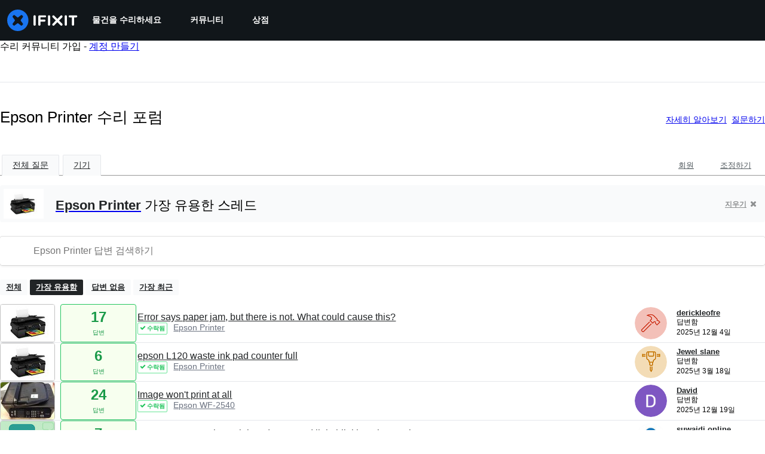

--- FILE ---
content_type: text/html; charset=utf-8
request_url: https://ko.ifixit.com/Answers/Device/Epson_Printer
body_size: 24564
content:
<!DOCTYPE html>
<!--[if IE 8 ]>   <html class="lt-ie10 lt-ie9 ie8" lang="ko" xmlns:fb="http://ogp.me/ns/fb#"><![endif]-->
<!--[if IE 9 ]>   <html class="lt-ie10 ie9" lang="ko" xmlns:fb="http://ogp.me/ns/fb#"><![endif]-->
<!--[if (gte IE 10)|!(IE)]><!--><html dir="ltr" lang="ko" xmlns:fb="http://ogp.me/ns/fb#"><!--<![endif]-->

   <head>
      
   <link rel="preconnect" href="https://assets.cdn.ifixit.com" crossorigin>
   <link rel="preconnect" href="https://guide-images.cdn.ifixit.com" crossorigin>
   <link rel="preconnect" href="https://cdn.shopify.com" crossorigin>

   <link rel="preload"
      href="https://assets.cdn.ifixit.com/Assets/translations/ko-translations.js?13538"
      as="script"
      fetchpriority="high"
         >
   <link rel="preload"
      href="https://assets.cdn.ifixit.com/Assets/scripts/runtime.js.7d8e361e3588c56b4dbe.js"
      as="script"
      fetchpriority="high"
         >

      
      <script>
   window.dataLayer = window.dataLayer || [];
   function gtag(){dataLayer.push(arguments);}
   gtag('set', 'isEmployee', false);
   (function() {
      function hasPiwikConsent() {
         try {
            var fromPiwik = null
            document.cookie.split(';').forEach(function(cookie) {
               var parts = cookie.split('=');
               if (parts[0].trim() === 'ppms_privacy_6bf6bc54-82ca-4321-8620-b12d5c9b57b6') {
                  var cookieObject = JSON.parse(decodeURIComponent(parts[1]));
                  if (cookieObject && cookieObject.consents) {
                     fromPiwik = Object.values(cookieObject.consents).every(function(consent) {
                        return consent.status == 1;
                     });
                  }
               }
            });
         } catch (e) {
            console.error("Error parsing piwik cookie", e);
            return null;
         }
         return fromPiwik;
      }
      var needsConsent = false;
      var hasConsent = hasPiwikConsent();
      var cookiesOk = hasConsent !== null ? hasConsent : !needsConsent;
      var consent = cookiesOk ? 'granted' : 'denied';
      console.log("GTAG Consent", consent);
      gtag('consent', 'default', {
         'ad_storage': consent,
         'ad_user_data': consent,
         'ad_personalization': consent,
         'analytics_storage': consent,
      });
      gtag('event', 'consent_default', { consentValue: consent });
   })()
</script>
<!-- Google Tag Manager -->
<script>(function(w,d,s,l,i){w[l]=w[l]||[];w[l].push({'gtm.start':
new Date().getTime(),event:'gtm.js'});var f=d.getElementsByTagName(s)[0],
j=d.createElement(s),dl=l!='dataLayer'?'&l='+l:'';j.async=true;j.src=
'https://www.googletagmanager.com/gtm.js?id='+i+dl;f.parentNode.insertBefore(j,f);
})(window,document,'script','dataLayer','GTM-59NVBFN');</script>
<!-- End Google Tag Manager -->      <!-- ActiveCampaign Tracking Code -->
<script>
   (function(e,t,o,n,p,r,i){e.visitorGlobalObjectAlias=n;e[e.visitorGlobalObjectAlias]=e[e.visitorGlobalObjectAlias]||function(){(e[e.visitorGlobalObjectAlias].q=e[e.visitorGlobalObjectAlias].q||[]).push(arguments)};e[e.visitorGlobalObjectAlias].l=(new Date).getTime();r=t.createElement("script");r.src=o;r.async=true;i=t.getElementsByTagName("script")[0];i.parentNode.insertBefore(r,i)})(window,document,"https://diffuser-cdn.app-us1.com/diffuser/diffuser.js","vgo");
   vgo('setAccount', 1000565048);

   vgo('setTrackByDefault', false);

   function hasPiwikConsent() {
      try {
         var fromPiwik = null;
         document.cookie.split(';').forEach(function(cookie) {
            var parts = cookie.split('=');
            if (parts[0].trim() === 'ppms_privacy_6bf6bc54-82ca-4321-8620-b12d5c9b57b6') {
            var cookieObject = JSON.parse(decodeURIComponent(parts[1]));
            if (cookieObject && cookieObject.consents) {
               fromPiwik = Object.values(cookieObject.consents).every(function(consent) {
                  return consent.status == 1;
               });
            }
            }
         });
         return fromPiwik;
      } catch (e) {
         console.error("Error parsing piwik cookie", e);
         return null;
      }
   }

   // Check if consent is needed based on region
   var needsConsent = false;
   var hasConsent = hasPiwikConsent();
   var cookiesOk = hasConsent !== null ? hasConsent : !needsConsent;

   if (cookiesOk) {
      vgo('process', 'allowTracking');
      vgo('setEmail', '');
   }

    vgo('process');
</script>
<!-- End ActiveCampaign Tracking Code -->
      <title>Epson Printer 수리 포럼 - iFixit</title>

      <meta http-equiv="Content-Type" content="text/html;charset=utf-8" />
      <meta name="viewport" content="width=device-width, initial-scale=1">
      <meta name="description" content="Epson Printer 질문 - Error says paper jam, but there is not. What could cause this? - epson L120 waste ink pad counter full - Image won&#039;t print at all - My epson L220 printer : ink and paper red light blinking alternately - All lights are blinking, and tryied to reset with epson adjustment - Why..." />
      <meta name="title" content="Epson Printer 수리 포럼 - iFixit" />
      <meta name="keywords" content="answers, hardware, repair, questions, ask" />

         <meta name="robots" content="noindex, follow, nosnippet, noarchive, noimageindex" />

      
            
            
            
            <meta name="verify-v1" content="jw37yaG9O4vmztqkH8xsZEeQtGHqzC3GZXfwk5xUCeM=" />

            
               <meta name="viewport" content="width=device-width, initial-scale=1.0, minimum-scale=1"/>
      
               <link rel="stylesheet" type="text/css" media="print" href="https://assets.cdn.ifixit.com/Assets/Admin/ifixit/Shared-print-4vKZnU54L24ZnG6tuvAwTw.css" />
      
      
            
                  <link rel="alternate" type="application/rss+xml" title="iFixit - Answers With Device &amp;quot;Epson Printer&amp;quot;" href="/Answers/Device/Epson_Printer?rss=yes" />
      
            
      
               <script>
   var deferCss = {
      hidden: true,
      timeout: null,
      unhide: function() {
         if (deferCss.hidden) {
            var hider = document.getElementById('cssHide');
            hider && hider.parentElement.removeChild(hider);

            var criticalCss = document.getElementById('criticalCss');
            criticalCss && criticalCss.parentElement.removeChild(criticalCss);

            deferCss.hidden = false;
         }
      },
      applyAllCss: function() {
         if (!deferCss.hidden) {
            return;
         }
         clearTimeout(deferCss.timeout);
         var links = document.querySelectorAll('.cssReady, .cssPreload');
         var link;
         for (var i = 0; i < links.length; ++i) {
            link = links[i];
                        link.onload = null;
            link.rel = 'stylesheet';
         }
         deferCss.unhide();
      },
      cssLoaded: function(link, success) {
         link.className = success ? "cssReady" : "cssFailed";
         if (!success) {
            console.error(link.href + " failed to load");
         }
         var stillWaiting = document.querySelector('.cssPreload');
         if (!stillWaiting) {
            deferCss.applyCssWhenDomLoaded();
         }
      },
      applyCssWhenDomLoaded: function() {
         // Loading hasn't finished yet
         if (document.readyState === 'loading') {
            document.addEventListener('DOMContentLoaded', function() { deferCss.applyAllCss(); });
         } else {
            // `DOMContentLoaded` has already fired
            deferCss.applyAllCss();
         }
      },
      setTimeout: function(timeout) {
         deferCss.timeout = setTimeout(function() {
            console.warn("Deferred CSS took too long to load. Displaying anyway...");
            deferCss.applyCssWhenDomLoaded();
         }, timeout);
      }
   };
                  deferCss.setTimeout(7000);
         </script>
   <style id="cssHide">
      .hide-until-css-loaded {
         display: none !important;
      }
   </style>
<script>
   /*! loadCSS. [c]2017 Filament Group, Inc. MIT License */
/* This file is meant as a standalone workflow for
- testing support for link[rel=preload]
- enabling async CSS loading in browsers that do not support rel=preload
- applying rel preload css once loaded, whether supported or not.
*/
(function( w ){
	"use strict";
	// rel=preload support test
	if( !w.loadCSS ){
		w.loadCSS = function(){};
	}
	// define on the loadCSS obj
	var rp = loadCSS.relpreload = {};
	// rel=preload feature support test
	// runs once and returns a function for compat purposes
	rp.support = (function(){
		var ret;
		try {
			ret = w.document.createElement( "link" ).relList.supports( "preload" );
		} catch (e) {
			ret = false;
		}
		return function(){
			return ret;
		};
	})();

	// if preload isn't supported, get an asynchronous load by using a non-matching media attribute
	// then change that media back to its intended value on load
	rp.bindMediaToggle = function( link ){
		// remember existing media attr for ultimate state, or default to 'all'
		var finalMedia = link.media || "all";

		function enableStylesheet(){
			// unbind listeners
			if( link.addEventListener ){
				link.removeEventListener( "load", enableStylesheet );
				link.removeEventListener( "error", enableStylesheet );
			} else if( link.attachEvent ){
				link.detachEvent( "onload", enableStylesheet );
				link.detachEvent( "onerror", enableStylesheet );
			}
			link.setAttribute( "onload", null ); 
			link.media = finalMedia;
		}

		// bind load handlers to enable media
		if( link.addEventListener ){
			link.addEventListener( "load", enableStylesheet );
		} else if( link.attachEvent ){
			link.attachEvent( "onload", enableStylesheet );
		}

		// Set rel and non-applicable media type to start an async request
		// note: timeout allows this to happen async to let rendering continue in IE
		setTimeout(function(){
			link.rel = "stylesheet";
			link.media = "only x";
		});
		// also enable media after 7 seconds,
		// which will catch very old browsers (android 2.x, old firefox) that don't support onload on link
		setTimeout( function() {
			link.onload && link.onload();
			enableStylesheet();
		}, 7000 );
	};

	// loop through link elements in DOM
	rp.poly = function(){
		// double check this to prevent external calls from running
		if( rp.support() ){
			return;
		}
		var links = w.document.getElementsByTagName( "link" );
		for( var i = 0; i < links.length; i++ ){
			var link = links[ i ];
			// qualify links to those with rel=preload and as=style attrs
			if( link.rel === "preload" && link.getAttribute( "as" ) === "style" && !link.getAttribute( "data-loadcss" ) ){
				// prevent rerunning on link
				link.setAttribute( "data-loadcss", true );
				// bind listeners to toggle media back
				rp.bindMediaToggle( link );
			}
		}
	};

	// if unsupported, run the polyfill
	if( !rp.support() ){
		// run once at least
		rp.poly();

		// rerun poly on an interval until onload
		var run = w.setInterval( rp.poly, 500 );
		if( w.addEventListener ){
			w.addEventListener( "load", function(){
				rp.poly();
				w.clearInterval( run );
			} );
		} else if( w.attachEvent ){
			w.attachEvent( "onload", function(){
				rp.poly();
				w.clearInterval( run );
			} );
		}
	}


	// commonjs
	if( typeof exports !== "undefined" ){
		exports.loadCSS = loadCSS;
	}
	else {
		w.loadCSS = loadCSS;
	}
}( typeof global !== "undefined" ? global : this ) );
</script>

      
      
   <noscript>
      
   </noscript>
         <link type="text/css" href="https://assets.cdn.ifixit.com/Assets/Guide/ifixit/guide-all-NPIAn_MrfEuGy9PkRAtm4A.css"
               rel="preload" as="style" onload="deferCss.cssLoaded(this, true)"
         onerror="this.onerror = this.onload = null; deferCss.cssLoaded(this, false);"
         class="cssPreload"
         />
   <link type="text/css" href="https://assets.cdn.ifixit.com/Assets/Admin/ifixit/font-awesome-1EMSA-1xNu6QLgjlbNFTNQ.css"
               rel="preload" as="style" onload="deferCss.cssLoaded(this, true)"
         onerror="this.onerror = this.onload = null; deferCss.cssLoaded(this, false);"
         class="cssPreload"
         />
   <link type="text/css" href="https://assets.cdn.ifixit.com/Assets/Guide/ifixit/module-all-EBwgMqI05crfGYEoIBZm1g.css"
               rel="preload" as="style" onload="deferCss.cssLoaded(this, true)"
         onerror="this.onerror = this.onload = null; deferCss.cssLoaded(this, false);"
         class="cssPreload"
         />
   <link type="text/css" href="https://assets.cdn.ifixit.com/Assets/Guide/ifixit/core-MOKrpbqISKNncJN1jmwygQ.css"
               rel="preload" as="style" onload="deferCss.cssLoaded(this, true)"
         onerror="this.onerror = this.onload = null; deferCss.cssLoaded(this, false);"
         class="cssPreload"
         />
   <link type="text/css" href="https://assets.cdn.ifixit.com/Assets/Admin/ifixit/tailwind-cli-2eXBNsPxggB5-nbH9Bkj7A.css"
               rel="preload" as="style" onload="deferCss.cssLoaded(this, true)"
         onerror="this.onerror = this.onload = null; deferCss.cssLoaded(this, false);"
         class="cssPreload"
         />
   <link type="text/css" href="https://assets.cdn.ifixit.com/Assets/Admin/ifixit/header_footer_old-t1NG_wZjmIspihJgi6ZkWg.css"
               rel="preload" as="style" onload="deferCss.cssLoaded(this, true)"
         onerror="this.onerror = this.onload = null; deferCss.cssLoaded(this, false);"
         class="cssPreload"
         />
   <link type="text/css" href="https://assets.cdn.ifixit.com/Assets/Admin/ifixit/Shared-i18n_formatting-DU8KwhEfZiWffZmgLzYBgg.css"
               rel="preload" as="style" onload="deferCss.cssLoaded(this, true)"
         onerror="this.onerror = this.onload = null; deferCss.cssLoaded(this, false);"
         class="cssPreload"
         />
   <link type="text/css" href="https://assets.cdn.ifixit.com/Assets/Guide/ifixit/Answers-index-7ohAxayPJgx2ohKqSJXVBQ.css"
               rel="preload" as="style" onload="deferCss.cssLoaded(this, true)"
         onerror="this.onerror = this.onload = null; deferCss.cssLoaded(this, false);"
         class="cssPreload"
         />
   <link type="text/css" href="https://assets.cdn.ifixit.com/Assets/Guide/ifixit/Answers-header-_ziyMEqUvSgoHBakZN9xzQ.css"
               rel="preload" as="style" onload="deferCss.cssLoaded(this, true)"
         onerror="this.onerror = this.onload = null; deferCss.cssLoaded(this, false);"
         class="cssPreload"
         />
   <link type="text/css" href="https://assets.cdn.ifixit.com/Assets/Guide/ifixit/Answers-common-3Y0wmuz6JULohFyAKqRgJw.css"
               rel="preload" as="style" onload="deferCss.cssLoaded(this, true)"
         onerror="this.onerror = this.onload = null; deferCss.cssLoaded(this, false);"
         class="cssPreload"
         />
   <link type="text/css" href="https://assets.cdn.ifixit.com/Assets/Guide/ifixit/search-3_FKHgiyFIkR78m7fIjtGg.css"
               rel="preload" as="style" onload="deferCss.cssLoaded(this, true)"
         onerror="this.onerror = this.onload = null; deferCss.cssLoaded(this, false);"
         class="cssPreload"
         />

   <noscript>
         <link type="text/css" href="https://assets.cdn.ifixit.com/Assets/Guide/ifixit/guide-all-NPIAn_MrfEuGy9PkRAtm4A.css"
               rel="stylesheet"
         />
   <link type="text/css" href="https://assets.cdn.ifixit.com/Assets/Admin/ifixit/font-awesome-1EMSA-1xNu6QLgjlbNFTNQ.css"
               rel="stylesheet"
         />
   <link type="text/css" href="https://assets.cdn.ifixit.com/Assets/Guide/ifixit/module-all-EBwgMqI05crfGYEoIBZm1g.css"
               rel="stylesheet"
         />
   <link type="text/css" href="https://assets.cdn.ifixit.com/Assets/Guide/ifixit/core-MOKrpbqISKNncJN1jmwygQ.css"
               rel="stylesheet"
         />
   <link type="text/css" href="https://assets.cdn.ifixit.com/Assets/Admin/ifixit/tailwind-cli-2eXBNsPxggB5-nbH9Bkj7A.css"
               rel="stylesheet"
         />
   <link type="text/css" href="https://assets.cdn.ifixit.com/Assets/Admin/ifixit/header_footer_old-t1NG_wZjmIspihJgi6ZkWg.css"
               rel="stylesheet"
         />
   <link type="text/css" href="https://assets.cdn.ifixit.com/Assets/Admin/ifixit/Shared-i18n_formatting-DU8KwhEfZiWffZmgLzYBgg.css"
               rel="stylesheet"
         />
   <link type="text/css" href="https://assets.cdn.ifixit.com/Assets/Guide/ifixit/Answers-index-7ohAxayPJgx2ohKqSJXVBQ.css"
               rel="stylesheet"
         />
   <link type="text/css" href="https://assets.cdn.ifixit.com/Assets/Guide/ifixit/Answers-header-_ziyMEqUvSgoHBakZN9xzQ.css"
               rel="stylesheet"
         />
   <link type="text/css" href="https://assets.cdn.ifixit.com/Assets/Guide/ifixit/Answers-common-3Y0wmuz6JULohFyAKqRgJw.css"
               rel="stylesheet"
         />
   <link type="text/css" href="https://assets.cdn.ifixit.com/Assets/Guide/ifixit/search-3_FKHgiyFIkR78m7fIjtGg.css"
               rel="stylesheet"
         />

   </noscript>

      <script>
   </script>


      

            
               
   
   <!-- Google tag (gtag.js) -->
   <script async src="https://www.googletagmanager.com/gtag/js?id=G-5ZXNWJ73GK"></script>
   <script>
      window.dataLayer = window.dataLayer || [];
      function gtag(){dataLayer.push(arguments);}
      gtag('js', new Date());

            const ga4Params = {};
      const userProperties = {"preferred_store":"ifixit-us","preferred_store_locale":"en-us","preferred_language":"KO","on_mobile_app":"false","customer_type":"regular"};
               gtag('config', 'G-5ZXNWJ73GK', ga4Params);
            gtag('set', 'user_properties', userProperties);
   </script>
   <!-- End Google tag (gtag.js) -->
         
      <script type="text/javascript">
         window.fbq=window.fbq||function(){};
      </script>                     <link rel="apple-touch-icon" sizes="57x57" href="https://assets.cdn.ifixit.com/static/icons/ifixit/apple-touch-icon-57x57.png">
<link rel="apple-touch-icon" sizes="60x60" href="https://assets.cdn.ifixit.com/static/icons/ifixit/apple-touch-icon-60x60.png">
<link rel="apple-touch-icon" sizes="72x72" href="https://assets.cdn.ifixit.com/static/icons/ifixit/apple-touch-icon-72x72.png">
<link rel="apple-touch-icon" sizes="76x76" href="https://assets.cdn.ifixit.com/static/icons/ifixit/apple-touch-icon-76x76.png">
<link rel="apple-touch-icon" sizes="114x114" href="https://assets.cdn.ifixit.com/static/icons/ifixit/apple-touch-icon-114x114.png">
<link rel="apple-touch-icon" sizes="120x120" href="https://assets.cdn.ifixit.com/static/icons/ifixit/apple-touch-icon-120x120.png">
<link rel="apple-touch-icon" sizes="144x144" href="https://assets.cdn.ifixit.com/static/icons/ifixit/apple-touch-icon-144x144.png">
<link rel="apple-touch-icon" sizes="152x152" href="https://assets.cdn.ifixit.com/static/icons/ifixit/apple-touch-icon-152x152.png">
<link rel="apple-touch-icon" sizes="180x180" href="https://assets.cdn.ifixit.com/static/icons/ifixit/apple-touch-icon-180x180.png">
<link rel="icon" type="image/png" href="https://assets.cdn.ifixit.com/static/icons/ifixit/favicon-32x32.png" sizes="32x32">
<link rel="icon" type="image/png" href="https://assets.cdn.ifixit.com/static/icons/ifixit/android-chrome-192x192.png" sizes="192x192">
<link rel="icon" type="image/png" href="https://assets.cdn.ifixit.com/static/icons/ifixit/favicon-96x96.png" sizes="96x96">
<link rel="icon" type="image/png" href="https://assets.cdn.ifixit.com/static/icons/ifixit/favicon-16x16.png" sizes="16x16">
<link rel="manifest" href="https://assets.cdn.ifixit.com/static/icons/ifixit/manifest.json">
<link rel="mask-icon" href="https://assets.cdn.ifixit.com/static/icons/ifixit/safari-pinned-tab.svg" color="#5bbad5">
<meta name="apple-mobile-web-app-title" content="ifixit">
<meta name="application-name" content="ifixit">
<meta name="msapplication-TileColor" content="#ffffff">
<meta name="msapplication-TileImage" content="https://assets.cdn.ifixit.com/static/icons/ifixit/mstile-144x144.png">
<meta name="theme-color" content="#ffffff">
   
      <script defer type="text/javascript" src="https://assets.cdn.ifixit.com/Assets/scripts/runtime.js.7d8e361e3588c56b4dbe.js"></script>
<script nomodule src="/v3/polyfill.min.js?flags=gated&amp;features=Array.prototype.flat,Array.prototype.flatMap,default,es2022,fetch,IntersectionObserver,Intl.RelativeTimeFormat,Intl.RelativeTimeFormat.~locale.en,NodeList.prototype.forEach,Number.isInteger,Object.entries,Object.fromEntries,Promise.prototype.finally,queueMicrotask,ResizeObserver,String.prototype.matchAll,WeakMap,WeakSet"></script>

   <script defer type="text/javascript" src="https://assets.cdn.ifixit.com/Assets/translations/ko-translations.js?13538"></script>


   <script defer type="text/javascript" src="https://assets.cdn.ifixit.com/Assets/scripts/7038.6f0e950909c578a48372.js"></script>
   <script defer type="text/javascript" src="https://assets.cdn.ifixit.com/Assets/scripts/3614.4b6c9f9e9c22d1b18c38.js"></script>
   <script defer type="text/javascript" src="https://assets.cdn.ifixit.com/Assets/scripts/7525.841ca8e782aa2f01da7f.js"></script>
   <script defer type="text/javascript" src="https://assets.cdn.ifixit.com/Assets/scripts/6387.c307fa4154e4a885a917.js"></script>
   <script defer type="text/javascript" src="https://assets.cdn.ifixit.com/Assets/scripts/9459.d2f98eab38f2d42adafb.js"></script>
   <script defer type="text/javascript" src="https://assets.cdn.ifixit.com/Assets/scripts/9089.090e4df3e52b77ea9399.js"></script>
   <script defer type="text/javascript" src="https://assets.cdn.ifixit.com/Assets/scripts/5435.5615fc8e1244f1331d80.js"></script>
   <script defer type="text/javascript" src="https://assets.cdn.ifixit.com/Assets/scripts/6242.70191ce0fa5a4a901a5f.js"></script>
   <script defer type="text/javascript" src="https://assets.cdn.ifixit.com/Assets/scripts/7319.543dd6ad40d6c5d247b3.js"></script>
   <script defer type="text/javascript" src="https://assets.cdn.ifixit.com/Assets/scripts/9265.4d372e40659634dd78ce.js"></script>
   <script defer type="text/javascript" src="https://assets.cdn.ifixit.com/Assets/scripts/8668.92aa0a2e2c6a4ea29cb3.js"></script>
   <script defer type="text/javascript" src="https://assets.cdn.ifixit.com/Assets/scripts/5055.560b6f9ffaf2608c3504.js"></script>
   <script defer type="text/javascript" src="https://assets.cdn.ifixit.com/Assets/scripts/319.68703281e6ce3db84529.js"></script>
   <script defer type="text/javascript" src="https://assets.cdn.ifixit.com/Assets/scripts/5733.4801846dfe0aa2a14735.js"></script>
   <script defer type="text/javascript" src="https://assets.cdn.ifixit.com/Assets/scripts/5036.d3b3b720a7c4082d7c2c.js"></script>
   <script defer type="text/javascript" src="https://assets.cdn.ifixit.com/Assets/scripts/6332.1a7834f7a2f3413f2c51.js"></script>
   <script defer type="text/javascript" src="https://assets.cdn.ifixit.com/Assets/scripts/8892.56294489a8f8df6585c6.js"></script>
   <script defer type="text/javascript" src="https://assets.cdn.ifixit.com/Assets/scripts/3118.a99d4bf240259577674a.js"></script>
   <script defer type="text/javascript" src="https://assets.cdn.ifixit.com/Assets/scripts/4686.3b1adfad1208fc5c90a8.js"></script>
   <script defer type="text/javascript" src="https://assets.cdn.ifixit.com/Assets/scripts/7287.c4f8eb41b5a12abf6266.js"></script>
   <script defer type="text/javascript" src="https://assets.cdn.ifixit.com/Assets/scripts/1265.fe8b83bcccd382febe23.js"></script>
   <script defer type="text/javascript" src="https://assets.cdn.ifixit.com/Assets/scripts/5543.6ec454af742f446ac52d.js"></script>
   <script defer type="text/javascript" src="https://assets.cdn.ifixit.com/Assets/scripts/6600.f0c62bcd3542fb62b3a3.js"></script>
   <script defer type="text/javascript" src="https://assets.cdn.ifixit.com/Assets/scripts/3649.c4f8c087b38d57f0199a.js"></script>
   <script defer type="text/javascript" src="https://assets.cdn.ifixit.com/Assets/scripts/3682.e9d141b9c974166ca5aa.js"></script>
   <script defer type="text/javascript" src="https://assets.cdn.ifixit.com/Assets/scripts/9826.3f167e87a1638c9380b3.js"></script>
   <script defer type="text/javascript" src="https://assets.cdn.ifixit.com/Assets/scripts/5793.860ccbd74b967015f480.js"></script>
   <script defer type="text/javascript" src="https://assets.cdn.ifixit.com/Assets/scripts/6951.167679fa01592eacc83f.js"></script>
   <script defer type="text/javascript" src="https://assets.cdn.ifixit.com/Assets/scripts/9134.ec3b554f9b11ccaa921f.js"></script>
   <script defer type="text/javascript" src="https://assets.cdn.ifixit.com/Assets/scripts/3776.0ff12df4e021ce47b483.js"></script>
   <script defer type="text/javascript" src="https://assets.cdn.ifixit.com/Assets/scripts/2141.efd84ec8ff2e8d1dbfaf.js"></script>
   <script defer type="text/javascript" src="https://assets.cdn.ifixit.com/Assets/scripts/619.623bd4a32589586b8af1.js"></script>
   <script defer type="text/javascript" src="https://assets.cdn.ifixit.com/Assets/scripts/1093.b71ef425ee9fa736cdaa.js"></script>
   <script defer type="text/javascript" src="https://assets.cdn.ifixit.com/Assets/scripts/4401.81243bcb5ceeda037b7e.js"></script>
   <script defer type="text/javascript" src="https://assets.cdn.ifixit.com/Assets/scripts/9210.68978f6cadedeb8f2b3c.js"></script>
   <script defer type="text/javascript" src="https://assets.cdn.ifixit.com/Assets/scripts/139.a6c4c6709511ae4b8014.js"></script>
   <script defer type="text/javascript" src="https://assets.cdn.ifixit.com/Assets/scripts/9057.7e3fb4bcbfe4f84b0001.js"></script>
   <script defer type="text/javascript" src="https://assets.cdn.ifixit.com/Assets/scripts/1325.78d5b7ed9f134be19b60.js"></script>
   <script defer type="text/javascript" src="https://assets.cdn.ifixit.com/Assets/scripts/663.8d41818e0dc436313b76.js"></script>
   <script defer type="text/javascript" src="https://assets.cdn.ifixit.com/Assets/scripts/7352.08b1470188149228b16b.js"></script>
   <script defer type="text/javascript" src="https://assets.cdn.ifixit.com/Assets/scripts/guidepage.js.9507af50fde4185c5738.js"></script>
   <script defer type="text/javascript" src="https://assets.cdn.ifixit.com/Assets/scripts/ribbon-banner.js.de85ef0cb17f05a40f00.js"></script>
   <script defer type="text/javascript" src="https://assets.cdn.ifixit.com/Assets/scripts/consent-banner.js.c2ac85f2d38dbf128507.js"></script>
   <script defer type="text/javascript" src="https://assets.cdn.ifixit.com/Assets/scripts/error-capture.js.0adf44bcb340e72f25b1.js"></script>
   <script defer type="text/javascript" src="https://assets.cdn.ifixit.com/Assets/scripts/answers-navbar.js.856f60507e77466bf72d.js"></script>
   <script defer type="text/javascript" src="https://assets.cdn.ifixit.com/Assets/scripts/answers-pagination.js.b32407cb4ef19773b5e0.js"></script>
   <script defer type="text/javascript" src="https://assets.cdn.ifixit.com/Assets/scripts/answers-index.js.4df3431fac3d3f80c45d.js"></script>


      
            <style id="criticalCss">
               </style>
   </head>

   <body  class="ko responsive fullWidth"          itemscope itemtype="http://schema.org/CollectionPage"          data-reactroot>

      <!-- https://accessibility.oit.ncsu.edu/it-accessibility-at-nc-state/developers/accessibility-handbook/mouse-and-keyboard-events/skip-to-main-content/ -->

<style>
    .skip-to-content {
    left: -999px;
    position: absolute;
    top: auto;
    width: 1px;
    height: 1px;
    overflow: hidden;
    z-index: -999;

    .skip-to-content:focus,
    .skip-to-content:active {
        color: white;
        background-color: black;
        left: 0;
        top: 0;
        width: auto;
        height: auto;
        overflow: auto;
        padding: 5px;
        margin: 5px;
        text-align: center;
        font-size: 36px;
        z-index: 999;
    }
    }
</style>

<a href="#content" class="skip-to-content hide-until-css-loaded">
    주요 콘텐츠로 건너뛰기</a>

                           <div id="notifications" style="display:none;">
   <div class="close"><i class="fa fa-times " ></i></div>
   </div>
               
      <!-- Google Tag Manager (noscript) -->
<noscript><iframe src="https://www.googletagmanager.com/ns.html?id=GTM-59NVBFN"
height="0" width="0" style="display:none;visibility:hidden"></iframe></noscript>
<!-- End Google Tag Manager (noscript) -->               <!-- Piwik Pro Script -->
<script type="text/javascript">
window.piwikSiteId = '6bf6bc54-82ca-4321-8620-b12d5c9b57b6';
(function(window, document, dataLayerName, id) {
window[dataLayerName]=window[dataLayerName]||[],window[dataLayerName].push({start:(new Date).getTime(),event:"stg.start"});var scripts=document.getElementsByTagName('script')[0],tags=document.createElement('script');
function stgCreateCookie(a,b,c){var d="";if(c){var e=new Date;e.setTime(e.getTime()+24*c*60*60*1e3),d="; expires="+e.toUTCString();f="; SameSite=Strict"}document.cookie=a+"="+b+d+f+"; path=/"}
var isStgDebug=(window.location.href.match("stg_debug")||document.cookie.match("stg_debug"))&&!window.location.href.match("stg_disable_debug");stgCreateCookie("stg_debug",isStgDebug?1:"",isStgDebug?14:-1);
var qP=[];dataLayerName!=="dataLayer"&&qP.push("data_layer_name="+dataLayerName),isStgDebug&&qP.push("stg_debug");var qPString=qP.length>0?("?"+qP.join("&")):"";
tags.async=!0,tags.src='https://ifixit.containers.piwik.pro/'+id+".js"+qPString,scripts.parentNode.insertBefore(tags,scripts);
!function(a,n,i){a[n]=a[n]||{};for(var c=0;c<i.length;c++)!function(i){a[n][i]=a[n][i]||{},a[n][i].api=a[n][i].api||function(){var a=[].slice.call(arguments,0);"string"==typeof a[0]&&window[dataLayerName].push({event:n+"."+i+":"+a[0],parameters:[].slice.call(arguments,1)})}}(i[c])}(window,"ppms",["tm","cm"]);
})(window, document, 'pproDataLayer', '6bf6bc54-82ca-4321-8620-b12d5c9b57b6');
var _paq = window._paq = window._paq || [];
_paq.push(['setCustomDimensionValue', 1, 'ifixit-us']);
_paq.push(['setCustomDimensionValue', 2, 'KO']);
_paq.push(['setCustomDimensionValue', 22, 'en-us']);
if('' !== '') {
   const privilege = ''.replace('&amp;', '&');
   _paq.push(['setCustomDimensionValue', 3, privilege]);
}
</script>
<!-- End Piwik Pro Script -->            <link rel='preconnect dns-prefetch' href='https://api.config-security.com/' crossorigin />
<link rel='preconnect dns-prefetch' href='https://conf.config-security.com/' crossorigin />
<script>
/* >> TriplePixel :: start*/
window.TriplePixelData={TripleName:"ifixit-us.myshopify.com",ver:"2.17",plat:"SHOPIFY",isHeadless:true},function(W,H,A,L,E,_,B,N){function O(U,T,P,H,R){void 0===R&&(R=!1),H=new XMLHttpRequest,P?(H.open("POST",U,!0),H.setRequestHeader("Content-Type","text/plain")):H.open("GET",U,!0),H.send(JSON.stringify(P||{})),H.onreadystatechange=function(){4===H.readyState&&200===H.status?(R=H.responseText,U.includes("/first")?eval(R):P||(N[B]=R)):(299<H.status||H.status<200)&&T&&!R&&(R=!0,O(U,T-1,P))}}if(N=window,!N[H+"sn"]){N[H+"sn"]=1,L=function(){return Date.now().toString(36)+"_"+Math.random().toString(36)};try{A.setItem(H,1+(0|A.getItem(H)||0)),(E=JSON.parse(A.getItem(H+"U")||"[]")).push({u:location.href,r:document.referrer,t:Date.now(),id:L()}),A.setItem(H+"U",JSON.stringify(E))}catch(e){}var i,m,p;A.getItem('"!nC`')||(_=A,A=N,A[H]||(E=A[H]=function(t,e,a){return void 0===a&&(a=[]),"State"==t?E.s:(W=L(),(E._q=E._q||[]).push([W,t,e].concat(a)),W)},E.s="Installed",E._q=[],E.ch=W,B="configSecurityConfModel",N[B]=1,O("https://conf.config-security.com/model",5),i=L(),m=A[atob("c2NyZWVu")],_.setItem("di_pmt_wt",i),p={id:i,action:"profile",avatar:_.getItem("auth-security_rand_salt_"),time:m[atob("d2lkdGg=")]+":"+m[atob("aGVpZ2h0")],host:A.TriplePixelData.TripleName,plat:A.TriplePixelData.plat,url:window.location.href.slice(0,500),ref:document.referrer,ver:A.TriplePixelData.ver},O("https://api.config-security.com/event",5,p),O("https://api.config-security.com/first?host=ifixit-us.myshopify.com&plat=SHOPIFY",5)))}}("","TriplePixel",localStorage);
/* << TriplePixel :: end*/
</script>
      
      <div id="background">
      <div class="react-component component-PopupModal"
      data-reactroot
   data-name="PopupModal"
   data-props="[]">
      </div>
      <div class="react-component component-Header"
      data-reactroot
   data-name="Header"
   data-props="{&quot;isOnCart&quot;:false,&quot;links&quot;:[{&quot;title&quot;:&quot;\ubb3c\uac74\uc744 \uc218\ub9ac\ud558\uc138\uc694&quot;,&quot;url&quot;:&quot;\/Guide&quot;,&quot;sublinks&quot;:[{&quot;title&quot;:&quot;\uc218\ub9ac \uc548\ub0b4\uc11c&quot;,&quot;description&quot;:&quot;\uc790\uc0ac\uc758 \ub2e8\uacc4\ubcc4 \uc548\ub0b4\uc11c\ub85c \ubb34\uc5c7\uc774\ub4e0 \uc218\ub9ac\ud558\ub294 \ubc95\uc744 \ubc30\uc6cc\ubcf4\uc2ed\uc2dc\uc624.&quot;,&quot;url&quot;:&quot;\/Guide&quot;},{&quot;title&quot;:&quot;\ub2f5\ubcc0 \ud3ec\ub7fc&quot;,&quot;description&quot;:&quot;\ud574\uacb0\ucc45\uc744 \uacf5\uc720\ud558\uace0 \uce5c\uad6c\ub85c\ubd80\ud130 \ub3c4\uc6c0\uc744 \ubc1b\uc73c\uc2ed\uc2dc\uc624.&quot;,&quot;url&quot;:&quot;\/Answers&quot;},{&quot;title&quot;:&quot;\ubd84\ud574\ub3c4&quot;,&quot;description&quot;:&quot;\ucd5c\uc2e0 \uae30\uae30\uc758 \ub0b4\ubd80\ub97c \uc0b4\uc9dd \ub4e4\uc5ec\ub2e4 \ubcf4\uc2ed\uc2dc\uc624.&quot;,&quot;url&quot;:&quot;\/Teardown&quot;},{&quot;title&quot;:&quot;FixBot&quot;,&quot;description&quot;:&quot;\uce5c\uc808\ud55c AI \uc218\ub9ac \ub3c4\uc6b0\ubbf8.&quot;,&quot;url&quot;:&quot;https:\/\/www.ifixit.com\/go\/fixbot&quot;}]},{&quot;title&quot;:&quot;\ucee4\ubba4\ub2c8\ud2f0&quot;,&quot;url&quot;:&quot;\/Community&quot;,&quot;sublinks&quot;:[{&quot;title&quot;:&quot;\ucc38\uc5ec\ud558\uae30&quot;,&quot;description&quot;:&quot;\uadf8\ub4e4\uc758 \ubb3c\uac74\ub4e4\uc774 \ub2e4\uc2dc \uc791\ub3d9\ud558\ub3c4\ub85d \ub9cc\ub4dc\ub294 \ubc95\uc744 \uac00\ub974\uce60 \uc218 \uc788\ub3c4\ub85d \ub3c4\uc640\uc8fc\uc138\uc694.&quot;,&quot;url&quot;:&quot;\/Community&quot;},{&quot;title&quot;:&quot;\uc218\ub9ac\ud560 \uad8c\ub9ac&quot;,&quot;description&quot;:&quot;\uc790\uac00 \uc218\ub9ac \uad8c\ub9ac \uc6b4\ub3d9\uc5d0 \ub300\ud574 \uc54c\uc544\ubcf4\uace0 \uc774 \uad8c\ub9ac\ub97c \uc9c0\uc9c0\ud558\ub294 \ubc29\ubc95\uc744 \uc54c\uc544\ubcf4\uc138\uc694.&quot;,&quot;url&quot;:&quot;\/Right-to-Repair&quot;},{&quot;title&quot;:&quot;\uc218\ub9ac \uc6a9\uc774\uc131&quot;,&quot;description&quot;:&quot;\uc218\uc815 \uac00\ub2a5\ud55c \uc81c\ud488\uc774 \uc801\ud569\ud55c \uc774\uc720\ub97c \uc54c\uc544\ubcf4\uc138\uc694.&quot;,&quot;url&quot;:&quot;\/repairability&quot;},{&quot;title&quot;:&quot;\uc571&quot;,&quot;description&quot;:&quot;\uc8fc\uba38\ub2c8 \uc218\ub9ac \ub3c4\uc6b0\ubbf8.&quot;,&quot;url&quot;:&quot;https:\/\/www.ifixit.com\/go\/app&quot;}]},{&quot;title&quot;:&quot;\uc0c1\uc810&quot;,&quot;url&quot;:&quot;https:\/\/www.ifixit.com\/Store&quot;,&quot;hasStoreDropdown&quot;:true,&quot;sublinks&quot;:[{&quot;title&quot;:&quot;\ucd94\ucc9c&quot;,&quot;description&quot;:&quot;\ud3c9\uc0dd \ubcf4\uc99d\uc774 \uc801\uc6a9\ub418\ub294 \uace0\ud488\uc9c8 \ubd80\ud488 \ubc0f \ub3c4\uad6c.&quot;,&quot;url&quot;:&quot;https:\/\/www.ifixit.com\/Store&quot;},{&quot;title&quot;:&quot;\ub3c4\uad6c&quot;,&quot;description&quot;:&quot;\ub2e4\uc591\ud55c \uc815\ubc00 \ub3c4\uad6c\ub97c \uad6c\uc785\ud558\uc138\uc694.&quot;,&quot;url&quot;:&quot;https:\/\/www.ifixit.com\/Tools&quot;},{&quot;title&quot;:&quot;\ubd80\ud488&quot;,&quot;description&quot;:&quot;\ud488\uc9c8 \ubcf4\uc99d\ub41c \ubd80\ud488\ub4e4\uc744 \uad6c\uc785\ud558\uc138\uc694.&quot;,&quot;url&quot;:&quot;https:\/\/www.ifixit.com\/Parts&quot;},{&quot;title&quot;:&quot;iPhone \ubc30\ud130\ub9ac&quot;,&quot;description&quot;:&quot;\ud14c\uc2a4\ud2b8\ub97c \uac70\uccd0 \ubcf4\uc99d\ub41c \ubc30\ud130\ub9ac\uc640 \ud544\uc694\ud55c \ubaa8\ub4e0 \uac83\uc774 \ud3ec\ud568\ub41c \ud0a4\ud2b8\ub97c \uc81c\uacf5\ud569\ub2c8\ub2e4.&quot;,&quot;url&quot;:&quot;https:\/\/www.ifixit.com\/Parts\/iPhone\/Batteries&quot;}]}],&quot;stores&quot;:[{&quot;name&quot;:&quot;United States&quot;,&quot;storeCode&quot;:&quot;us&quot;,&quot;localeCode&quot;:&quot;en-us&quot;,&quot;currency&quot;:&quot;USD&quot;,&quot;isDisplayStore&quot;:true},{&quot;name&quot;:&quot;Canada&quot;,&quot;storeCode&quot;:&quot;ca&quot;,&quot;localeCode&quot;:&quot;en-ca&quot;,&quot;currency&quot;:&quot;CAD&quot;,&quot;isDisplayStore&quot;:false},{&quot;name&quot;:&quot;Australia&quot;,&quot;storeCode&quot;:&quot;au&quot;,&quot;localeCode&quot;:&quot;en-au&quot;,&quot;currency&quot;:&quot;AUD&quot;,&quot;isDisplayStore&quot;:false},{&quot;name&quot;:&quot;United Kingdom&quot;,&quot;storeCode&quot;:&quot;uk&quot;,&quot;localeCode&quot;:&quot;en-gb&quot;,&quot;currency&quot;:&quot;GBP&quot;,&quot;isDisplayStore&quot;:false},{&quot;name&quot;:&quot;Europe&quot;,&quot;storeCode&quot;:&quot;eu&quot;,&quot;localeCode&quot;:&quot;en-eu&quot;,&quot;currency&quot;:&quot;EUR&quot;,&quot;isDisplayStore&quot;:false},{&quot;name&quot;:&quot;France&quot;,&quot;storeCode&quot;:&quot;fr&quot;,&quot;localeCode&quot;:&quot;fr-fr&quot;,&quot;currency&quot;:&quot;EUR&quot;,&quot;isDisplayStore&quot;:false},{&quot;name&quot;:&quot;Deutschland&quot;,&quot;storeCode&quot;:&quot;de&quot;,&quot;localeCode&quot;:&quot;de-de&quot;,&quot;currency&quot;:&quot;EUR&quot;,&quot;isDisplayStore&quot;:false},{&quot;name&quot;:&quot;Italia&quot;,&quot;storeCode&quot;:&quot;eu&quot;,&quot;localeCode&quot;:&quot;it-it&quot;,&quot;currency&quot;:&quot;EUR&quot;,&quot;isDisplayStore&quot;:false}],&quot;dropdowns&quot;:{&quot;languageDropdown&quot;:{&quot;languages&quot;:[{&quot;name&quot;:&quot;German&quot;,&quot;autoglottonym&quot;:&quot;Deutsch&quot;,&quot;currency&quot;:&quot;DEM&quot;,&quot;locale&quot;:&quot;de_DE&quot;,&quot;png16&quot;:&quot;https:\/\/upload.wikimedia.org\/wikipedia\/commons\/thumb\/b\/ba\/Flag_of_Germany.svg\/16px-Flag_of_Germany.svg.png&quot;,&quot;png32&quot;:&quot;https:\/\/upload.wikimedia.org\/wikipedia\/commons\/thumb\/b\/ba\/Flag_of_Germany.svg\/32px-Flag_of_Germany.svg.png&quot;,&quot;isoCode&quot;:&quot;DE&quot;,&quot;isSelected&quot;:false},{&quot;name&quot;:&quot;English&quot;,&quot;autoglottonym&quot;:&quot;English&quot;,&quot;currency&quot;:&quot;USD&quot;,&quot;locale&quot;:&quot;en_US&quot;,&quot;png16&quot;:&quot;https:\/\/upload.wikimedia.org\/wikipedia\/commons\/thumb\/a\/a4\/Flag_of_the_United_States.svg\/16px-Flag_of_the_United_States.svg.png&quot;,&quot;png32&quot;:&quot;https:\/\/upload.wikimedia.org\/wikipedia\/commons\/thumb\/a\/a4\/Flag_of_the_United_States.svg\/32px-Flag_of_the_United_States.svg.png&quot;,&quot;isoCode&quot;:&quot;EN&quot;,&quot;isSelected&quot;:false},{&quot;name&quot;:&quot;Spanish&quot;,&quot;autoglottonym&quot;:&quot;Espa\u00f1ol&quot;,&quot;currency&quot;:&quot;MXN&quot;,&quot;locale&quot;:&quot;es_MX&quot;,&quot;png16&quot;:&quot;https:\/\/upload.wikimedia.org\/wikipedia\/commons\/thumb\/f\/fc\/Flag_of_Mexico.svg\/16px-Flag_of_Mexico.svg.png&quot;,&quot;png32&quot;:&quot;https:\/\/upload.wikimedia.org\/wikipedia\/commons\/thumb\/f\/fc\/Flag_of_Mexico.svg\/32px-Flag_of_Mexico.svg.png&quot;,&quot;isoCode&quot;:&quot;ES&quot;,&quot;isSelected&quot;:false},{&quot;name&quot;:&quot;French&quot;,&quot;autoglottonym&quot;:&quot;Fran\u00e7ais&quot;,&quot;currency&quot;:&quot;EUR&quot;,&quot;locale&quot;:&quot;fr_FR&quot;,&quot;png16&quot;:&quot;https:\/\/upload.wikimedia.org\/wikipedia\/commons\/thumb\/c\/c3\/Flag_of_France.svg\/16px-Flag_of_France.svg.png&quot;,&quot;png32&quot;:&quot;https:\/\/upload.wikimedia.org\/wikipedia\/commons\/thumb\/c\/c3\/Flag_of_France.svg\/32px-Flag_of_France.svg.png&quot;,&quot;isoCode&quot;:&quot;FR&quot;,&quot;isSelected&quot;:false},{&quot;name&quot;:&quot;Italian&quot;,&quot;autoglottonym&quot;:&quot;Italiano&quot;,&quot;currency&quot;:&quot;EUR&quot;,&quot;locale&quot;:&quot;it_IT&quot;,&quot;png16&quot;:&quot;https:\/\/upload.wikimedia.org\/wikipedia\/commons\/thumb\/0\/03\/Flag_of_Italy.svg\/16px-Flag_of_Italy.svg.png&quot;,&quot;png32&quot;:&quot;https:\/\/upload.wikimedia.org\/wikipedia\/commons\/thumb\/0\/03\/Flag_of_Italy.svg\/32px-Flag_of_Italy.svg.png&quot;,&quot;isoCode&quot;:&quot;IT&quot;,&quot;isSelected&quot;:false},{&quot;name&quot;:&quot;Dutch&quot;,&quot;autoglottonym&quot;:&quot;Nederlands&quot;,&quot;currency&quot;:&quot;EUR&quot;,&quot;locale&quot;:&quot;nl_NL&quot;,&quot;png16&quot;:&quot;https:\/\/upload.wikimedia.org\/wikipedia\/commons\/thumb\/2\/20\/Flag_of_the_Netherlands.svg\/16px-Flag_of_the_Netherlands.svg.png&quot;,&quot;png32&quot;:&quot;https:\/\/upload.wikimedia.org\/wikipedia\/commons\/thumb\/2\/20\/Flag_of_the_Netherlands.svg\/32px-Flag_of_the_Netherlands.svg.png&quot;,&quot;isoCode&quot;:&quot;NL&quot;,&quot;isSelected&quot;:false},{&quot;name&quot;:&quot;Portuguese&quot;,&quot;autoglottonym&quot;:&quot;Portugu\u00eas&quot;,&quot;currency&quot;:&quot;PP&quot;,&quot;locale&quot;:&quot;pt_BR&quot;,&quot;png16&quot;:&quot;https:\/\/upload.wikimedia.org\/wikipedia\/commons\/thumb\/0\/05\/Flag_of_Brazil.svg\/16px-Flag_of_Brazil.svg.png&quot;,&quot;png32&quot;:&quot;https:\/\/upload.wikimedia.org\/wikipedia\/commons\/thumb\/0\/05\/Flag_of_Brazil.svg\/32px-Flag_of_Brazil.svg.png&quot;,&quot;isoCode&quot;:&quot;PT&quot;,&quot;isSelected&quot;:false},{&quot;name&quot;:&quot;Russian&quot;,&quot;autoglottonym&quot;:&quot;P\u0443\u0441\u0441\u043a\u0438\u0439&quot;,&quot;currency&quot;:&quot;RUR&quot;,&quot;locale&quot;:&quot;ru_RU&quot;,&quot;png16&quot;:&quot;https:\/\/upload.wikimedia.org\/wikipedia\/commons\/thumb\/f\/f3\/Flag_of_Russia.svg\/16px-Flag_of_Russia.svg.png&quot;,&quot;png32&quot;:&quot;https:\/\/upload.wikimedia.org\/wikipedia\/commons\/thumb\/f\/f3\/Flag_of_Russia.svg\/32px-Flag_of_Russia.svg.png&quot;,&quot;isoCode&quot;:&quot;RU&quot;,&quot;isSelected&quot;:false},{&quot;name&quot;:&quot;Turkish&quot;,&quot;autoglottonym&quot;:&quot;T\u00fcrk\u00e7e&quot;,&quot;currency&quot;:&quot;TRY&quot;,&quot;locale&quot;:&quot;tr_TR&quot;,&quot;png16&quot;:&quot;https:\/\/upload.wikimedia.org\/wikipedia\/commons\/thumb\/b\/b4\/Flag_of_Turkey.svg\/16px-Flag_of_Turkey.svg.png&quot;,&quot;png32&quot;:&quot;https:\/\/upload.wikimedia.org\/wikipedia\/commons\/thumb\/b\/b4\/Flag_of_Turkey.svg\/32px-Flag_of_Turkey.svg.png&quot;,&quot;isoCode&quot;:&quot;TR&quot;,&quot;isSelected&quot;:false},{&quot;name&quot;:&quot;Chinese&quot;,&quot;autoglottonym&quot;:&quot;\u4e2d\u6587&quot;,&quot;currency&quot;:&quot;HKD&quot;,&quot;locale&quot;:&quot;zh_CN&quot;,&quot;png16&quot;:&quot;https:\/\/upload.wikimedia.org\/wikipedia\/commons\/thumb\/f\/fa\/Flag_of_the_People%27s_Republic_of_China.svg\/16px-Flag_of_the_People%27s_Republic_of_China.svg.png&quot;,&quot;png32&quot;:&quot;https:\/\/upload.wikimedia.org\/wikipedia\/commons\/thumb\/f\/fa\/Flag_of_the_People%27s_Republic_of_China.svg\/32px-Flag_of_the_People%27s_Republic_of_China.svg.png&quot;,&quot;isoCode&quot;:&quot;ZH&quot;,&quot;isSelected&quot;:false},{&quot;name&quot;:&quot;Japanese&quot;,&quot;autoglottonym&quot;:&quot;\u65e5\u672c\u8a9e&quot;,&quot;currency&quot;:&quot;JPY&quot;,&quot;locale&quot;:&quot;ja_JP&quot;,&quot;png16&quot;:&quot;https:\/\/upload.wikimedia.org\/wikipedia\/commons\/thumb\/9\/9e\/Flag_of_Japan.svg\/16px-Flag_of_Japan.svg.png&quot;,&quot;png32&quot;:&quot;https:\/\/upload.wikimedia.org\/wikipedia\/commons\/thumb\/9\/9e\/Flag_of_Japan.svg\/32px-Flag_of_Japan.svg.png&quot;,&quot;isoCode&quot;:&quot;JP&quot;,&quot;isSelected&quot;:false},{&quot;name&quot;:&quot;Korean&quot;,&quot;autoglottonym&quot;:&quot;\ud55c\uad6d\uc5b4&quot;,&quot;currency&quot;:&quot;KRW&quot;,&quot;locale&quot;:&quot;ko_KR&quot;,&quot;png16&quot;:&quot;https:\/\/upload.wikimedia.org\/wikipedia\/commons\/thumb\/0\/09\/Flag_of_South_Korea.svg\/16px-Flag_of_South_Korea.svg.png&quot;,&quot;png32&quot;:&quot;https:\/\/upload.wikimedia.org\/wikipedia\/commons\/thumb\/0\/09\/Flag_of_South_Korea.svg\/32px-Flag_of_South_Korea.svg.png&quot;,&quot;isSelected&quot;:true,&quot;isoCode&quot;:&quot;KO&quot;}],&quot;translationPreferencesUrl&quot;:&quot;\/api\/2.0\/user\/setLanguagePreferences&quot;},&quot;userInfo&quot;:null,&quot;shopifyStore&quot;:{&quot;country&quot;:&quot;US&quot;,&quot;currencyCode&quot;:&quot;USD&quot;,&quot;language&quot;:&quot;EN&quot;,&quot;storeCode&quot;:&quot;us&quot;,&quot;shopDomain&quot;:&quot;ifixit-us.myshopify.com&quot;,&quot;storefrontAccessToken&quot;:&quot;db3099692534a56ecec7b974a329d302&quot;,&quot;cartUrl&quot;:&quot;https:\/\/www.ifixit.com\/cart&quot;,&quot;storeUrl&quot;:&quot;https:\/\/www.ifixit.com\/Store&quot;},&quot;cartDrawer&quot;:{&quot;locale&quot;:&quot;en-us&quot;},&quot;user&quot;:{&quot;priceTiers&quot;:null}},&quot;hideHeader&quot;:false,&quot;isPro&quot;:false}">
   <style>
   
* {
   -webkit-box-sizing: border-box;
   box-sizing: border-box;
}

html,
body {
   margin: 0;
   padding: 0;
   text-rendering: optimizeSpeed;
   position: relative;
   font-family: -apple-system, BlinkMacSystemFont, 'Segoe UI', 'Noto Sans', Helvetica, Arial, sans-serif, 'Apple Color Emoji', 'Segoe UI Emoji';
}

.header-wrapper {
   display: -webkit-box;
   display: -ms-flexbox;
   display: flex;
   -webkit-box-pack: center;
   -ms-flex-pack: center;
   justify-content: center;
   height: 68px;
   background: #11161A;
}

.header-container {
   display: -webkit-box;
   display: -ms-flexbox;
   display: flex;
   height: 100%;
   width: 1400px;
   padding: 0 12px;
}

.header-left {
   display: -webkit-box;
   display: -ms-flexbox;
   display: flex;
   -webkit-box-align: center;
   -ms-flex-align: center;
   align-items: center;
   -webkit-transition: all 0.25s;
   -o-transition: all 0.25s;
   transition: all 0.25s;
}

.header-space {
   -webkit-box-flex: 1;
   -ms-flex: 1;
   flex: 1;
   -webkit-box-pack: end;
   -ms-flex-pack: end;
   justify-content: flex-end;
}

.logo-container {
   display: -webkit-box;
   display: -ms-flexbox;
   display: flex;
   margin-inline: 16px;
}

.headings-container {
   display: -webkit-box;
   display: -ms-flexbox;
   display: flex;
   -webkit-box-align: stretch;
   -ms-flex-align: stretch;
   align-items: stretch;
   height: 100%;
}

.headings-container a.heading {
   -webkit-box-align: center;
   -ms-flex-align: center;
   align-items: center;
   display: -webkit-box;
   display: -ms-flexbox;
   display: flex;
   padding: 0 24px;
   color: white;
   font-size: 14px;
   font-weight: 600;
   text-decoration: none;
   margin: 0;
}

.menu-icon {
   display: none;
}

@media only screen and (max-width: 374px) {
   .logo-container {
      margin-inline: 12px;
   }
}

@media only screen and (max-width: 999px) {
   .header-container {
      padding-left: 12px;
   }

   .headings-container {
      display: none;
   }

   .menu-icon {
      display: -webkit-box;
      display: -ms-flexbox;
      display: flex;
      -ms-flex-negative: 0;
      flex-shrink: 0;
      padding: 6px;
   }
}

@media only screen and (min-width: 1440px) {
   .header-container {
      padding: 0;
   }
}
</style>
   <div class="header-wrapper">
      <div class="header-container">
         <div class="header-left">
            <div class="menu-icon">
               <span class="svg-container" style="width: 24px; height: 24px; display: inline-flex;"><svg xmlns="http://www.w3.org/2000/svg" width="24" height="24" viewBox="0 0 24 24" fill="none" stroke="#D2DADF" stroke-width="2" stroke-linecap="round" stroke-linejoin="round" class="feather feather-menu"><line x1="4" y1="12" x2="20" y2="12" class="middle"></line><line x1="4" y1="6" x2="20" y2="6" class="top"></line><line x1="4" y1="18" x2="20" y2="18" class="bottom"></line></svg></span>            </div>
            <div class="logo-container">
                                 <span class="svg-container" style="width: 118px; height: 36px; display: inline-flex;"><svg
   width="118"
   height="36"
   viewBox="0 0 118 36"
   fill="none"
   xmlns="http://www.w3.org/2000/svg"
   focusable="false"
   style="display: block"
>
   <path
      fillRule="evenodd"
      clipRule="evenodd"
      d="M108.185 13.1401H104.585C103.636 13.1401 102.858 12.3534 102.858 11.3942C102.858 10.4357 103.636 9.64859 104.585 9.64859H115.53C116.479 9.64859 117.257 10.4357 117.257 11.3942C117.257 12.3534 116.479 13.1401 115.53 13.1401H111.93V25.1143C111.93 26.1717 111.103 27.0077 110.057 27.0077C109.012 27.0077 108.185 26.1717 108.185 25.1143V13.1401Z"
      fill="white"
   />
   <path
      fillRule="evenodd"
      clipRule="evenodd"
      d="M96.2178 11.3942C96.2178 10.3372 97.0448 9.50126 98.0906 9.50126C99.1364 9.50126 99.9634 10.3372 99.9634 11.3942V25.1143C99.9634 26.1717 99.1364 27.0077 98.0906 27.0077C97.0448 27.0077 96.2178 26.1717 96.2178 25.1143V11.3942Z"
      fill="white"
   />
   <path
      fillRule="evenodd"
      clipRule="evenodd"
      d="M86.7676 18.3556L92.1018 12.9633C92.8473 12.2101 92.8473 10.9884 92.1018 10.2348C91.3566 9.48139 90.1478 9.48139 89.4027 10.2348L84.0685 15.6271L78.7343 10.2348C77.989 9.48139 76.7807 9.48139 76.0352 10.2348C75.2897 10.9884 75.2897 12.2099 76.0352 12.9633L81.3694 18.3556L76.0352 23.7477C75.2897 24.5011 75.2897 25.7228 76.0352 26.4764C76.4079 26.8532 76.8962 27.0414 77.3849 27.0414C77.8731 27.0414 78.3618 26.8532 78.7343 26.4764L84.0685 21.0841L89.4025 26.4764C89.7755 26.8532 90.2635 27.0414 90.7522 27.0414C91.2406 27.0414 91.7293 26.8532 92.1018 26.4764C92.8471 25.7228 92.8471 24.5011 92.1018 23.7477L86.7676 18.3556Z"
      fill="white"
   />
   <path
      fillRule="evenodd"
      clipRule="evenodd"
      d="M68.1737 11.3942C68.1737 10.3372 69.0006 9.50126 70.0462 9.50126C71.0923 9.50126 71.9193 10.3372 71.9193 11.3942V25.1143C71.9193 26.1717 71.0923 27.0077 70.0462 27.0077C69.0006 27.0077 68.1737 26.1717 68.1737 25.1143V11.3942Z"
      fill="white"
   />
   <path
      fillRule="evenodd"
      clipRule="evenodd"
      d="M52.0474 11.542C52.0474 10.4846 52.8746 9.64859 53.9206 9.64859H63.4551C64.4038 9.64859 65.1577 10.4109 65.1577 11.3697C65.1577 12.3287 64.4038 13.091 63.4551 13.091H55.7934V16.7544H62.3607C63.3091 16.7544 64.0628 17.5167 64.0628 18.4755C64.0628 19.4347 63.3091 20.1966 62.3607 20.1966H55.7934V25.1143C55.7934 26.1717 54.9662 27.0077 53.9206 27.0077C52.8746 27.0077 52.0474 26.1717 52.0474 25.1143V11.542Z"
      fill="white"
   />
   <path
      fillRule="evenodd"
      clipRule="evenodd"
      d="M44.0456 11.3942C44.0456 10.3372 44.8726 9.50126 45.9182 9.50126C46.9642 9.50126 47.791 10.3372 47.791 11.3942V25.1143C47.791 26.1717 46.9642 27.0077 45.9182 27.0077C44.8726 27.0077 44.0456 26.1717 44.0456 25.1143V11.3942Z"
      fill="white"
   />
   <path
      fillRule="evenodd"
      clipRule="evenodd"
      d="M22.7682 18.7576L26.2886 23.4561C26.5805 23.8461 26.5971 24.4944 26.3252 24.8986L26.1472 25.1625C25.8763 25.5659 25.3313 26.1268 24.9369 26.4092L24.5136 26.7101C24.1199 26.9919 23.4821 26.9816 23.0977 26.6865L18.4482 23.1233C18.0638 22.8282 17.4338 22.8282 17.0491 23.1233L12.3999 26.6865C12.015 26.9816 11.3739 26.9961 10.9773 26.7202L10.67 26.507C10.2731 26.2295 9.72042 25.6753 9.44417 25.2755L9.17896 24.8911C8.90271 24.4919 8.91463 23.8461 9.20524 23.4561L12.7305 18.7554C13.0211 18.3652 13.0211 17.7294 12.7305 17.3397L9.20524 12.6376C8.91463 12.2476 8.90359 11.6041 9.18205 11.2052L9.48171 10.7772C9.75906 10.3783 10.314 9.8274 10.7132 9.55372L10.9749 9.3738C11.3739 9.09878 12.015 9.11686 12.3999 9.41063L17.0491 12.974C17.4338 13.2689 18.0638 13.2689 18.4482 12.974L23.0977 9.41063C23.4821 9.11686 24.1364 9.07757 24.5533 9.3258L25.0396 9.61622C25.4563 9.86423 25.988 10.4172 26.2223 10.8442L26.3937 11.1569C26.6269 11.5829 26.5805 12.251 26.2886 12.641L22.7682 17.3419C22.4763 17.7317 22.4763 18.3688 22.7682 18.7576ZM17.8061 -2.79848e-09C7.97194 -2.79848e-09 -1.14211e-09 8.05854 -1.14211e-09 17.9989C-1.14211e-09 27.9404 7.97194 36 17.8061 36C27.6404 36 35.6124 27.9404 35.6124 17.9989C35.6124 8.05854 27.6404 -2.79848e-09 17.8061 -2.79848e-09Z"
      fill="#1975F1"
   />
</svg></span>                           </div>
         </div>
         <div class="headings-container">
            <a href="/Guide" class="heading">물건을 수리하세요</a>
            <a href="/Community" class="heading">커뮤니티</a>
            <a href="/Store" class="heading">상점</a>
         </div>
         <div class="header-space"></div>
      </div>
   </div>
   </div>
      <div class="react-component component-ConsentBanner"
      data-reactroot
   data-name="ConsentBanner"
   data-props="{&quot;isTest&quot;:false,&quot;flagEnabled&quot;:false,&quot;privacyPolicyUrl&quot;:&quot;https:\/\/ko.ifixit.com\/Info\/Privacy&quot;,&quot;needsConsent&quot;:false,&quot;piwikSiteId&quot;:&quot;6bf6bc54-82ca-4321-8620-b12d5c9b57b6&quot;,&quot;shopifyConfig&quot;:{&quot;checkout&quot;:&quot;store.ifixit.com&quot;,&quot;storefront&quot;:&quot;ifixit.com&quot;,&quot;accessToken&quot;:&quot;db3099692534a56ecec7b974a329d302&quot;}}">
      </div>
            <div class="react-component component-RibbonBanner"
      data-reactroot
   data-name="RibbonBanner"
   data-props="{&quot;page&quot;:&quot;Answers&quot;,&quot;ribbon&quot;:{&quot;title&quot;:&quot;Join Banner Fallback&quot;,&quot;displayText&quot;:&quot;\uc218\ub9ac \ucee4\ubba4\ub2c8\ud2f0 \uac00\uc785 - &lt;a href=\&quot;\/Join\&quot;&gt;\uacc4\uc815 \ub9cc\ub4e4\uae30&lt;\/a&gt;&quot;}}">
   <section class="p-4 bg-brand-500 flex items-center justify-center text-center text-white text-[16px] piwikTrackContent">
   <div class="prerendered prose leading-[1.25] [&_p]:m-0 [&_strong]:text-inherit [&_a]:text-inherit [&_a]:underline [&_a]:whitespace-nowrap" data-content-name="Ribbon Banner" data-content-piece="Ad: Join Banner Fallback">
      수리 커뮤니티 가입 - <a href="/Join">계정 만들기</a>   </div>
</section>
   </div>
      
   <div id="page" class="hide-until-css-loaded ">
                  <div class="react-component component-AnswersNavComponent"
      data-reactroot
   data-name="AnswersNavComponent"
   data-props="{&quot;breadCrumbs&quot;:[{&quot;name&quot;:&quot;\ubaa8\ub4e0 \ub2f5\ubcc0&quot;,&quot;url&quot;:&quot;https:\/\/ko.ifixit.com\/Answers&quot;},{&quot;name&quot;:&quot;\ucef4\ud4e8\ud130 \ud558\ub4dc\uc6e8\uc5b4&quot;,&quot;url&quot;:&quot;https:\/\/ko.ifixit.com\/Answers\/Device\/Computer_Hardware&quot;},{&quot;name&quot;:&quot;\ud504\ub9b0\ud130&quot;,&quot;url&quot;:&quot;https:\/\/ko.ifixit.com\/Answers\/Device\/Printer&quot;},{&quot;name&quot;:&quot;Epson Printer&quot;,&quot;url&quot;:&quot;https:\/\/ko.ifixit.com\/Answers\/Device\/Epson_Printer&quot;}],&quot;navTabs&quot;:[{&quot;name&quot;:&quot;\ubd80\ud488&quot;},{&quot;name&quot;:&quot;\uc548\ub0b4\uc11c&quot;,&quot;url&quot;:&quot;https:\/\/ko.ifixit.com\/Device\/Epson_Printer#Section_Guides&quot;},{&quot;name&quot;:&quot;\ub2f5\ubcc0&quot;,&quot;url&quot;:&quot;https:\/\/ko.ifixit.com\/Answers\/Device\/Epson_Printer&quot;,&quot;isCurrentPage&quot;:true}]}">
      <style>
      .placeholder-guide-nav {
         height: 49px;
         border-bottom: 1px solid;
         border-color: #e5e7eb;
         width: 100%;
      }
      .placeholder-breadcrumbs-mobile {
         height: 40px;
      }
      @media (min-width: 576px) {
         .placeholder-breadcrumbs-mobile {
            display: none;
         }
      }
   </style>   <div class="placeholder-guide-nav"></div>
   <div class="placeholder-breadcrumbs-mobile"></div>   </div>
      
      
      <div id="main" >

         
         
         <div id="mainBody"
                     >
            <!-- MAIN BODY -->
            
                        
                        
            <div class="statuses">
</div>

            
                        
                        <div id="contentFloat">
               
               <div class="content-container">
                                                      
                  <div id="content">
                                             
                                                   <div class="page-title-container">
   <div class="page-title-flex">
      <div class="page-title answers">
         <h1 itemprop="specialty" class="page-title-text answers-text">Epson Printer 수리 포럼</h1>
         <a href="/Answers/Ask" class="button button-action-solid visible-mobile">
            질문하기         </a>
      </div>
      <div class="page-title-actions nav-buttons hidden-mobile">
         <a href="/Wiki/How_To_Answers" class="button">
            자세히 알아보기         </a>
                  <a href="/Answers/Ask/Epson_Printer" id="askQuestion" class="button button-action">
            질문하기         </a>
      </div>
   </div>
   </div>

<div class="clearer"></div>

<div class="hidden-mobile">
   <div class="tab-container">
   <span class="touch-target tab-touch-target js-toggle-selected visible-mobile">전체 질문 <i class="fa fa-caret-down " ></i></span>
   <div class="tab-container-inner js-toggle-target">
      <div class="tabWrap">
      <ul class="tabs no-landscape-tabs" id="questionTabs">
               <li class="tab "
            >
                        <a href=/Answers               class="tab-link               "
                              data-tab="전체질문"
               data-url=""
                              >전체 질문</a>
                        </li>
               <li class="tab "
            >
                        <a href=/Answers/Devices               class="tab-link               "
                              data-tab="기기"
               data-url=""
                              >기기</a>
                        </li>
                     <li class="tab overflow">
            <ul class="overflow-list">
                           <li class="overflow-item ">
                  <a href="/Leaderboard">회원</a>
               </li>
                           <li class="overflow-item ">
                  <a href="/Moderation">조정하기</a>
               </li>
                        </ul>
         </li>
         </ul>
</div>
   </div>
</div>
</div>

         <div class="device-bar ">
               <a href="/Device/Epson_Printer"><img src="https://guide-images.cdn.ifixit.com/igi/gnXNarhklOGByyRv.thumbnail" class="device-bar-image hidden-mobile" alt="Epson Printer"></a>
            <h2 class="device-bar-title">
         <a href="/Device/Epson_Printer"><strong itemprop="about" class="device-bar-name">Epson Printer</strong></a>
         가장 유용한 스레드      </h2>
      <a href="/Answers" class="clear-device">지우기<i class="fa fa-times " ></i></a>
   </div>

   
<div class="search-filter-container">
   <div class="search-input-container">
      <div class="search-icon-container">
         <label for="answersSearch">
            <i  class="svg-icon" alt="Epson Printer 답변 검색하기" title="Epson Printer 답변 검색하기" style="display: inline-flex; width: 24px; height: 24px;"><svg xmlns="http://www.w3.org/2000/svg" viewBox="0 0 24 24" fill="none" stroke="currentColor" stroke-width="2" stroke-linecap="round" stroke-linejoin="round">
    <circle cx="10.5" cy="10.5" r="7.5"/>
    <line x1="21" y1="21" x2="15.8" y2="15.8"/>
</svg></i>         </label>
      </div>
      <input type="text" name="answersSearch" data-search-url="https://ko.ifixit.com/Answers/Device/Epson_Printer"
      id="answersSearch" placeholder="Epson Printer 답변 검색하기"
      value="">
   </div>
   <div class="filter-options">
            
      <span class="filter-label filter-option touch-target js-toggle-selected visible-mobile">
         <i class="fa fa-caret-down " ></i>         가장 유용함      </span>
      <div class="filter-items js-toggle-target">
               <a class="            filter-option"
            href="/Answers/Device/Epson_Printer/All">전체</a>
               <a class="filter-option-active            filter-option"
            href="/Answers/Device/Epson_Printer">가장 유용함</a>
               <a class="            filter-option"
            href="/Answers/Device/Epson_Printer/Unanswered">답변 없음</a>
               <a class="            filter-option"
            href="/Answers/Device/Epson_Printer/Newest">가장 최근</a>
            </div>
   </div>
   <div class="visible-mobile">
      <div class="tab-container">
   <span class="touch-target tab-touch-target js-toggle-selected visible-mobile">전체 질문 <i class="fa fa-caret-down " ></i></span>
   <div class="tab-container-inner js-toggle-target">
      <div class="tabWrap">
      <ul class="tabs no-landscape-tabs" id="mobileQuestionTabs">
               <li class="tab "
            >
                        <a href=/Answers               class="tab-link               "
                              data-tab="전체질문"
               data-url=""
                              >전체 질문</a>
                        </li>
               <li class="tab "
            >
                        <a href=/Answers/Devices               class="tab-link               "
                              data-tab="기기"
               data-url=""
                              >기기</a>
                        </li>
                     <li class="tab overflow">
            <ul class="overflow-list">
                           <li class="overflow-item ">
                  <a href="/Leaderboard">회원</a>
               </li>
                           <li class="overflow-item ">
                  <a href="/Moderation">조정하기</a>
               </li>
                        </ul>
         </li>
         </ul>
</div>
   </div>
</div>
      <div class="clearer"></div>
   </div>
   <div class="clearer visible-mobile"></div>
</div>

<meta itemprop="isAccessibleForFree" content="true">
<meta itemprop="name" content="Epson Printer 수리 포럼">
<meta itemprop="keywords" content="repair,form,tag,device">
         <meta itemprop="dateModified" content="2025-12-22T00:49:05-0700">
      <section class="questions-list" itemprop="mainEntity" itemscope itemtype="http://schema.org/ItemList">
      <div id="post153898"
     class="question-row "
     itemprop="itemListElement"
     itemscope
     itemtype="http://schema.org/ListItem http://schema.org/Question">
   <meta itemprop="about" content="Epson Printer">
   <meta itemprop="dateCreated" content="2013-12-18T12:40:21-0700">
   <meta itemprop="dateModified" content="2025-12-04T06:31:56-0700">
      <div class="question-details-container hidden-mobile acceptedAnswer">
               <div class="question-details-box question-device-image">
           <img src="https://guide-images.cdn.ifixit.com/igi/gnXNarhklOGByyRv.thumbnail"
             alt="Epson Printer"
             title="Epson Printer"
             width="96"
             height="72"
           >
         </div>
            <div class="question-details-box question-answers-number">
         <span class="question-num-answers" itemprop="answerCount">
            17         </span>
         <span class="question-answers-title">
                              답변                     </span>
      </div>
   </div>
   <div class="question-title-container">
            <a href="/Answers/View/153898/Error+says+paper+jam,+but+there+is+not.+What+could+cause+this" title="I have an Epson Artisan 837 all in one. It was working perfectly fine yesterday. Today it is telling me I have a paper..."
       class="question-title"
       data-postid="153898"
       data-single-field="Error says paper jam, but there is not. What could cause this?"
       itemprop="name headline">Error says paper jam, but there is not. What could cause this?</a>
      <p class="question-device-name acceptedAnswer">
                    <span class="question-status-tag accepted"><i class="fa fa-check " ></i>수락됨</span>
                             <a href="/Answers/Device/Epson_Printer">
             Epson Printer           </a>
                  <span class="visible-mobile inline-question-answers-number">
                                          답변 17개                     </span>
      </p>
   </div>
   <div class="question-author-container">
                  <div class="question-author-avatar circle-avatar hidden-mobile-tablet">
         <a href="/User/4861283/derickleofre" aria-label="derickleofre ___('profile')">
            <img title="derickleofre - 1"
             src="https://assets.cdn.ifixit.com/static/images/avatars/User/ifixit/avatar-7.thumbnail"
             role="presentation">
         </a>
      </div>
      <div class="question-author hidden-mobile">
         <p class="question-author-name"><a href="/User/4861283/derickleofre">derickleofre</a> </p>
         <p>답변함</p>
         <p class="question-date"><time   title="Thu, 04 Dec 2025 06:31:56 -0700" datetime="2025-12-04T06:31:56-07:00">2025년 12월 4일</time></p>
      </div>
      <div class="question-author visible-mobile">
         <p>answered <time   title="Thu, 04 Dec 2025 06:31:56 -0700" datetime="2025-12-04T06:31:56-07:00">2025년 12월 4일</time> 완료자 <a href="/User/4861283/derickleofre"><strong>derickleofre</strong></a></p>
      </div>
   </div>
</div>
<div id="post267641"
     class="question-row "
     itemprop="itemListElement"
     itemscope
     itemtype="http://schema.org/ListItem http://schema.org/Question">
   <meta itemprop="about" content="Epson Printer">
   <meta itemprop="dateCreated" content="2015-11-02T01:44:10-0700">
   <meta itemprop="dateModified" content="2025-03-18T22:30:35-0700">
      <div class="question-details-container hidden-mobile acceptedAnswer">
               <div class="question-details-box question-device-image">
           <img src="https://guide-images.cdn.ifixit.com/igi/gnXNarhklOGByyRv.thumbnail"
             alt="Epson Printer"
             title="Epson Printer"
             width="96"
             height="72"
           >
         </div>
            <div class="question-details-box question-answers-number">
         <span class="question-num-answers" itemprop="answerCount">
            6         </span>
         <span class="question-answers-title">
                              답변                     </span>
      </div>
   </div>
   <div class="question-title-container">
            <a href="/Answers/View/267641/epson+L120+waste+ink+pad+counter+full" title="What should I download to reset my epson L120 memory?"
       class="question-title"
       data-postid="267641"
       data-single-field="epson L120 waste ink pad counter full"
       itemprop="name headline">epson L120 waste ink pad counter full</a>
      <p class="question-device-name acceptedAnswer">
                    <span class="question-status-tag accepted"><i class="fa fa-check " ></i>수락됨</span>
                             <a href="/Answers/Device/Epson_Printer">
             Epson Printer           </a>
                  <span class="visible-mobile inline-question-answers-number">
                                          답변 6개                     </span>
      </p>
   </div>
   <div class="question-author-container">
                  <div class="question-author-avatar circle-avatar hidden-mobile-tablet">
         <a href="/User/4698713/Jewel+slane" aria-label="Jewel slane ___('profile')">
            <img title="Jewel slane - 1"
             src="https://assets.cdn.ifixit.com/static/images/avatars/User/ifixit/avatar-12.thumbnail"
             role="presentation">
         </a>
      </div>
      <div class="question-author hidden-mobile">
         <p class="question-author-name"><a href="/User/4698713/Jewel+slane">Jewel slane</a> </p>
         <p>답변함</p>
         <p class="question-date"><time   title="Tue, 18 Mar 2025 22:30:35 -0700" datetime="2025-03-18T22:30:35-07:00">2025년 3월 18일</time></p>
      </div>
      <div class="question-author visible-mobile">
         <p>answered <time   title="Tue, 18 Mar 2025 22:30:35 -0700" datetime="2025-03-18T22:30:35-07:00">2025년 3월 18일</time> 완료자 <a href="/User/4698713/Jewel+slane"><strong>Jewel slane</strong></a></p>
      </div>
   </div>
</div>
<div id="post241351"
     class="question-row "
     itemprop="itemListElement"
     itemscope
     itemtype="http://schema.org/ListItem http://schema.org/Question">
   <meta itemprop="about" content="Epson WF-2540">
   <meta itemprop="dateCreated" content="2015-07-09T18:23:55-0700">
   <meta itemprop="dateModified" content="2025-12-19T06:36:16-0700">
      <div class="question-details-container hidden-mobile acceptedAnswer">
               <div class="question-details-box question-device-image">
           <img src="https://guide-images.cdn.ifixit.com/igi/lZNBWWwivvyHmEOU.thumbnail"
             alt="Epson WF-2540"
             title="Epson WF-2540"
             width="96"
             height="72"
           >
         </div>
            <div class="question-details-box question-answers-number">
         <span class="question-num-answers" itemprop="answerCount">
            24         </span>
         <span class="question-answers-title">
                              답변                     </span>
      </div>
   </div>
   <div class="question-title-container">
            <a href="/Answers/View/241351/Image+won&#039;t+print+at+all" title="I can&#039;t get an image to print despite completing nozzle check, head cleaning and head alignment, Ink levels show ok, paper..."
       class="question-title"
       data-postid="241351"
       data-single-field="Image won&#039;t print at all"
       itemprop="name headline">Image won&#039;t print at all</a>
      <p class="question-device-name acceptedAnswer">
                    <span class="question-status-tag accepted"><i class="fa fa-check " ></i>수락됨</span>
                             <a href="/Answers/Device/Epson_WF-2540">
             Epson WF-2540           </a>
                  <span class="visible-mobile inline-question-answers-number">
                                          답변 24개                     </span>
      </p>
   </div>
   <div class="question-author-container">
                  <div class="question-author-avatar circle-avatar hidden-mobile-tablet">
         <a href="/User/5111198/David" aria-label="David ___('profile')">
            <img title="David - 1"
             src="https://guide-images.cdn.ifixit.com/igi/SlMjhyo2RXxG2mdM.thumbnail"
             role="presentation">
         </a>
      </div>
      <div class="question-author hidden-mobile">
         <p class="question-author-name"><a href="/User/5111198/David">David</a> </p>
         <p>답변함</p>
         <p class="question-date"><time   title="Fri, 19 Dec 2025 06:36:16 -0700" datetime="2025-12-19T06:36:16-07:00">2025년 12월 19일</time></p>
      </div>
      <div class="question-author visible-mobile">
         <p>answered <time   title="Fri, 19 Dec 2025 06:36:16 -0700" datetime="2025-12-19T06:36:16-07:00">2025년 12월 19일</time> 완료자 <a href="/User/5111198/David"><strong>David</strong></a></p>
      </div>
   </div>
</div>
<div id="post410190"
     class="question-row "
     itemprop="itemListElement"
     itemscope
     itemtype="http://schema.org/ListItem http://schema.org/Question">
   <meta itemprop="about" content="Epson L220 printer">
   <meta itemprop="dateCreated" content="2017-07-06T19:47:20-0700">
   <meta itemprop="dateModified" content="2025-12-17T01:00:23-0700">
      <div class="question-details-container hidden-mobile acceptedAnswer">
               <div class="question-details-box question-device-image">
           <img src="https://assets.cdn.ifixit.com/static/images/default_images/AnswersNoImage_96x72.jpg"
             alt="Epson L220 printer"
             title="Epson L220 printer"
             width="96"
             height="72"
           >
         </div>
            <div class="question-details-box question-answers-number">
         <span class="question-num-answers" itemprop="answerCount">
            7         </span>
         <span class="question-answers-title">
                              답변                     </span>
      </div>
   </div>
   <div class="question-title-container">
            <a href="/Answers/View/410190/My+epson+L220+printer+:+ink+and+paper+red+light+blinking+alternately" title="This problem occur when my friend refilled the ink."
       class="question-title"
       data-postid="410190"
       data-single-field="My epson L220 printer : ink and paper red light blinking alternately"
       itemprop="name headline">My epson L220 printer : ink and paper red light blinking alternately</a>
      <p class="question-device-name acceptedAnswer">
                    <span class="question-status-tag accepted"><i class="fa fa-check " ></i>수락됨</span>
                             <a href="/Answers/Device/Epson_L220_printer">
             Epson L220 printer           </a>
                  <span class="visible-mobile inline-question-answers-number">
                                          답변 7개                     </span>
      </p>
   </div>
   <div class="question-author-container">
                  <div class="question-author-avatar circle-avatar hidden-mobile-tablet">
         <a href="/User/4722629/suwaidi+online" aria-label="suwaidi online ___('profile')">
            <img title="suwaidi online - 1"
             src="https://guide-images.cdn.ifixit.com/igi/Lo6qeJSwTAhyTwYG.thumbnail"
             role="presentation">
         </a>
      </div>
      <div class="question-author hidden-mobile">
         <p class="question-author-name"><a href="/User/4722629/suwaidi+online">suwaidi online</a> </p>
         <p>답변함</p>
         <p class="question-date"><time   title="Wed, 17 Dec 2025 01:00:23 -0700" datetime="2025-12-17T01:00:23-07:00">2025년 12월 17일</time></p>
      </div>
      <div class="question-author visible-mobile">
         <p>answered <time   title="Wed, 17 Dec 2025 01:00:23 -0700" datetime="2025-12-17T01:00:23-07:00">2025년 12월 17일</time> 완료자 <a href="/User/4722629/suwaidi+online"><strong>suwaidi online</strong></a></p>
      </div>
   </div>
</div>
<div id="post50099"
     class="question-row "
     itemprop="itemListElement"
     itemscope
     itemtype="http://schema.org/ListItem http://schema.org/Question">
   <meta itemprop="about" content="Epson Printer">
   <meta itemprop="dateCreated" content="2011-04-16T21:22:28-0700">
   <meta itemprop="dateModified" content="2025-12-22T00:49:05-0700">
      <div class="question-details-container hidden-mobile acceptedAnswer">
               <div class="question-details-box question-device-image">
           <img src="https://guide-images.cdn.ifixit.com/igi/gnXNarhklOGByyRv.thumbnail"
             alt="Epson Printer"
             title="Epson Printer"
             width="96"
             height="72"
           >
         </div>
            <div class="question-details-box question-answers-number">
         <span class="question-num-answers" itemprop="answerCount">
            18         </span>
         <span class="question-answers-title">
                              답변                     </span>
      </div>
   </div>
   <div class="question-title-container">
            <a href="/Answers/View/50099/All+lights+are+blinking,+and+tryied+to+reset+with+epson+adjustment" title="I have an Epson TX105. It was my fault, paper got stuck (that wasn&#039;t my fault) and I removed it (that was my fault) now..."
       class="question-title"
       data-postid="50099"
       data-single-field="All lights are blinking, and tryied to reset with epson adjustment"
       itemprop="name headline">All lights are blinking, and tryied to reset with epson adjustment</a>
      <p class="question-device-name acceptedAnswer">
                    <span class="question-status-tag accepted"><i class="fa fa-check " ></i>수락됨</span>
                             <a href="/Answers/Device/Epson_Printer">
             Epson Printer           </a>
                  <span class="visible-mobile inline-question-answers-number">
                                          답변 18개                     </span>
      </p>
   </div>
   <div class="question-author-container">
                  <div class="question-author-avatar circle-avatar hidden-mobile-tablet">
         <a href="/User/4722629/suwaidi+online" aria-label="suwaidi online ___('profile')">
            <img title="suwaidi online - 1"
             src="https://guide-images.cdn.ifixit.com/igi/Lo6qeJSwTAhyTwYG.thumbnail"
             role="presentation">
         </a>
      </div>
      <div class="question-author hidden-mobile">
         <p class="question-author-name"><a href="/User/4722629/suwaidi+online">suwaidi online</a> </p>
         <p>답변함</p>
         <p class="question-date"><time   title="Mon, 22 Dec 2025 00:49:05 -0700" datetime="2025-12-22T00:49:05-07:00">2025년 12월 22일</time></p>
      </div>
      <div class="question-author visible-mobile">
         <p>answered <time   title="Mon, 22 Dec 2025 00:49:05 -0700" datetime="2025-12-22T00:49:05-07:00">2025년 12월 22일</time> 완료자 <a href="/User/4722629/suwaidi+online"><strong>suwaidi online</strong></a></p>
      </div>
   </div>
</div>
<div id="post370394"
     class="question-row "
     itemprop="itemListElement"
     itemscope
     itemtype="http://schema.org/ListItem http://schema.org/Question">
   <meta itemprop="about" content="Epson Printer">
   <meta itemprop="dateCreated" content="2017-01-23T15:20:20-0700">
   <meta itemprop="dateModified" content="2025-05-24T07:03:37-0700">
      <div class="question-details-container hidden-mobile acceptedAnswer">
               <div class="question-details-box question-device-image">
           <img src="https://guide-images.cdn.ifixit.com/igi/gnXNarhklOGByyRv.thumbnail"
             alt="Epson Printer"
             title="Epson Printer"
             width="96"
             height="72"
           >
         </div>
            <div class="question-details-box question-answers-number">
         <span class="question-num-answers" itemprop="answerCount">
            9         </span>
         <span class="question-answers-title">
                              답변                     </span>
      </div>
   </div>
   <div class="question-title-container">
            <a href="/Answers/View/370394/Why+does+my+Epson+printer+not+copy" title="My Epson printer WF-2650 will not photocopy, the error message reads: &quot;The Paper Source Setting Is Invalid&quot; do you have..."
       class="question-title"
       data-postid="370394"
       data-single-field="Why does my Epson printer not copy"
       itemprop="name headline">Why does my Epson printer not copy</a>
      <p class="question-device-name acceptedAnswer">
                    <span class="question-status-tag accepted"><i class="fa fa-check " ></i>수락됨</span>
                             <a href="/Answers/Device/Epson_Printer">
             Epson Printer           </a>
                  <span class="visible-mobile inline-question-answers-number">
                                          답변 9개                     </span>
      </p>
   </div>
   <div class="question-author-container">
                  <div class="question-author-avatar circle-avatar hidden-mobile-tablet">
         <a href="/User/4770452/james+v+lauraine" aria-label="james v lauraine ___('profile')">
            <img title="james v lauraine - 1"
             src="https://assets.cdn.ifixit.com/static/images/avatars/User/ifixit/avatar-4.thumbnail"
             role="presentation">
         </a>
      </div>
      <div class="question-author hidden-mobile">
         <p class="question-author-name"><a href="/User/4770452/james+v+lauraine">james v lauraine</a> </p>
         <p>댓글이 있음</p>
         <p class="question-date"><time   title="Sat, 24 May 2025 07:03:37 -0700" datetime="2025-05-24T07:03:37-07:00">2025년 5월 24일</time></p>
      </div>
      <div class="question-author visible-mobile">
         <p>commented <time   title="Sat, 24 May 2025 07:03:37 -0700" datetime="2025-05-24T07:03:37-07:00">2025년 5월 24일</time> 완료자 <a href="/User/4770452/james+v+lauraine"><strong>james v lauraine</strong></a></p>
      </div>
   </div>
</div>
<div id="post498327"
     class="question-row "
     itemprop="itemListElement"
     itemscope
     itemtype="http://schema.org/ListItem http://schema.org/Question">
   <meta itemprop="about" content="Epson Printer">
   <meta itemprop="dateCreated" content="2018-07-06T07:11:37-0700">
   <meta itemprop="dateModified" content="2025-08-11T02:46:29-0700">
      <div class="question-details-container hidden-mobile acceptedAnswer">
               <div class="question-details-box question-device-image">
           <img src="https://guide-images.cdn.ifixit.com/igi/gnXNarhklOGByyRv.thumbnail"
             alt="Epson Printer"
             title="Epson Printer"
             width="96"
             height="72"
           >
         </div>
            <div class="question-details-box question-answers-number">
         <span class="question-num-answers" itemprop="answerCount">
            1         </span>
         <span class="question-answers-title">
                              답변                     </span>
      </div>
   </div>
   <div class="question-title-container">
            <a href="/Answers/View/498327/ink+pad+finished+its+service+life" title="ink pad in epson xp-620 has finished its service life what can i do?"
       class="question-title"
       data-postid="498327"
       data-single-field="ink pad finished its service life"
       itemprop="name headline">ink pad finished its service life</a>
      <p class="question-device-name acceptedAnswer">
                    <span class="question-status-tag accepted"><i class="fa fa-check " ></i>수락됨</span>
                             <a href="/Answers/Device/Epson_Printer">
             Epson Printer           </a>
                  <span class="visible-mobile inline-question-answers-number">
                                          답변 1개                     </span>
      </p>
   </div>
   <div class="question-author-container">
                  <div class="question-author-avatar circle-avatar hidden-mobile-tablet">
         <a href="/User/4868267/Dana+Ali" aria-label="Dana Ali ___('profile')">
            <img title="Dana Ali - 1"
             src="https://guide-images.cdn.ifixit.com/igi/fHOaV5TUWIQ2Tkil.thumbnail"
             role="presentation">
         </a>
      </div>
      <div class="question-author hidden-mobile">
         <p class="question-author-name"><a href="/User/4868267/Dana+Ali">Dana Ali</a> </p>
         <p>댓글이 있음</p>
         <p class="question-date"><time   title="Mon, 11 Aug 2025 02:46:29 -0700" datetime="2025-08-11T02:46:29-07:00">2025년 8월 11일</time></p>
      </div>
      <div class="question-author visible-mobile">
         <p>commented <time   title="Mon, 11 Aug 2025 02:46:29 -0700" datetime="2025-08-11T02:46:29-07:00">2025년 8월 11일</time> 완료자 <a href="/User/4868267/Dana+Ali"><strong>Dana Ali</strong></a></p>
      </div>
   </div>
</div>
<div id="post193573"
     class="question-row "
     itemprop="itemListElement"
     itemscope
     itemtype="http://schema.org/ListItem http://schema.org/Question">
   <meta itemprop="about" content="Epson Stylus Photo 1400">
   <meta itemprop="dateCreated" content="2014-10-03T00:55:20-0700">
   <meta itemprop="dateModified" content="2025-09-04T16:38:11-0700">
      <div class="question-details-container hidden-mobile acceptedAnswer">
               <div class="question-details-box question-device-image">
           <img src="https://guide-images.cdn.ifixit.com/igi/Cx1RCaLfkSGIkVw6.thumbnail"
             alt="Epson Stylus Photo 1400"
             title="Epson Stylus Photo 1400"
             width="96"
             height="72"
           >
         </div>
            <div class="question-details-box question-answers-number">
         <span class="question-num-answers" itemprop="answerCount">
            14         </span>
         <span class="question-answers-title">
                              답변                     </span>
      </div>
   </div>
   <div class="question-title-container">
            <a href="/Answers/View/193573/Printer+is+ejecting+paper+without+printing." title="Printer is ejecting paper without printing."
       class="question-title"
       data-postid="193573"
       data-single-field="Printer is ejecting paper without printing."
       itemprop="name headline">Printer is ejecting paper without printing.</a>
      <p class="question-device-name acceptedAnswer">
                    <span class="question-status-tag accepted"><i class="fa fa-check " ></i>수락됨</span>
                             <a href="/Answers/Device/Epson_Stylus_Photo_1400">
             Epson Stylus Photo 1400           </a>
                  <span class="visible-mobile inline-question-answers-number">
                                          답변 14개                     </span>
      </p>
   </div>
   <div class="question-author-container">
                  <div class="question-author-avatar circle-avatar hidden-mobile-tablet">
         <a href="/User/4901362/rodonisle" aria-label="rodonisle ___('profile')">
            <img title="rodonisle - 1"
             src="https://assets.cdn.ifixit.com/static/images/avatars/User/ifixit/avatar-9.thumbnail"
             role="presentation">
         </a>
      </div>
      <div class="question-author hidden-mobile">
         <p class="question-author-name"><a href="/User/4901362/rodonisle">rodonisle</a> </p>
         <p>댓글이 있음</p>
         <p class="question-date"><time   title="Thu, 04 Sep 2025 16:38:11 -0700" datetime="2025-09-04T16:38:11-07:00">2025년 9월 4일</time></p>
      </div>
      <div class="question-author visible-mobile">
         <p>commented <time   title="Thu, 04 Sep 2025 16:38:11 -0700" datetime="2025-09-04T16:38:11-07:00">2025년 9월 4일</time> 완료자 <a href="/User/4901362/rodonisle"><strong>rodonisle</strong></a></p>
      </div>
   </div>
</div>
<div id="post588342"
     class="question-row "
     itemprop="itemListElement"
     itemscope
     itemtype="http://schema.org/ListItem http://schema.org/Question">
   <meta itemprop="about" content="Epson Printer">
   <meta itemprop="dateCreated" content="2019-09-02T20:00:24-0700">
   <meta itemprop="dateModified" content="2025-06-16T12:33:03-0700">
      <div class="question-details-container hidden-mobile acceptedAnswer">
               <div class="question-details-box question-device-image">
           <img src="https://guide-images.cdn.ifixit.com/igi/gnXNarhklOGByyRv.thumbnail"
             alt="Epson Printer"
             title="Epson Printer"
             width="96"
             height="72"
           >
         </div>
            <div class="question-details-box question-answers-number">
         <span class="question-num-answers" itemprop="answerCount">
            4         </span>
         <span class="question-answers-title">
                              답변                     </span>
      </div>
   </div>
   <div class="question-title-container">
            <a href="/Answers/View/588342/Why+031006+error+code+on+my+screen" title="How to fix code error 031006"
       class="question-title"
       data-postid="588342"
       data-single-field="Why 031006 error code on my screen"
       itemprop="name headline">Why 031006 error code on my screen</a>
      <p class="question-device-name acceptedAnswer">
                    <span class="question-status-tag accepted"><i class="fa fa-check " ></i>수락됨</span>
                             <a href="/Answers/Device/Epson_Printer">
             Epson Printer           </a>
                  <span class="visible-mobile inline-question-answers-number">
                                          답변 4개                     </span>
      </p>
   </div>
   <div class="question-author-container">
                  <div class="question-author-avatar circle-avatar hidden-mobile-tablet">
         <a href="/User/4802362/Gilbert+Akanjana" aria-label="Gilbert Akanjana ___('profile')">
            <img title="Gilbert Akanjana - 1"
             src="https://assets.cdn.ifixit.com/static/images/avatars/User/ifixit/avatar-12.thumbnail"
             role="presentation">
         </a>
      </div>
      <div class="question-author hidden-mobile">
         <p class="question-author-name"><a href="/User/4802362/Gilbert+Akanjana">Gilbert Akanjana</a> </p>
         <p>댓글이 있음</p>
         <p class="question-date"><time   title="Mon, 16 Jun 2025 12:33:03 -0700" datetime="2025-06-16T12:33:03-07:00">2025년 6월 16일</time></p>
      </div>
      <div class="question-author visible-mobile">
         <p>commented <time   title="Mon, 16 Jun 2025 12:33:03 -0700" datetime="2025-06-16T12:33:03-07:00">2025년 6월 16일</time> 완료자 <a href="/User/4802362/Gilbert+Akanjana"><strong>Gilbert Akanjana</strong></a></p>
      </div>
   </div>
</div>
<div id="post410715"
     class="question-row "
     itemprop="itemListElement"
     itemscope
     itemtype="http://schema.org/ListItem http://schema.org/Question">
   <meta itemprop="about" content="Epson Printer">
   <meta itemprop="dateCreated" content="2017-07-09T10:18:40-0700">
   <meta itemprop="dateModified" content="2025-01-26T23:19:55-0700">
      <div class="question-details-container hidden-mobile acceptedAnswer">
               <div class="question-details-box question-device-image">
           <img src="https://guide-images.cdn.ifixit.com/igi/gnXNarhklOGByyRv.thumbnail"
             alt="Epson Printer"
             title="Epson Printer"
             width="96"
             height="72"
           >
         </div>
            <div class="question-details-box question-answers-number">
         <span class="question-num-answers" itemprop="answerCount">
            3         </span>
         <span class="question-answers-title">
                              답변                     </span>
      </div>
   </div>
   <div class="question-title-container">
            <a href="/Answers/View/410715/epson+l360+cant+print+legal+paper" title="i&#039;m trying to print some projects that requires a legal size paper. how ever epson l360 only prints in a4 or letter size..."
       class="question-title"
       data-postid="410715"
       data-single-field="epson l360 cant print legal paper"
       itemprop="name headline">epson l360 cant print legal paper</a>
      <p class="question-device-name acceptedAnswer">
                    <span class="question-status-tag accepted"><i class="fa fa-check " ></i>수락됨</span>
                             <a href="/Answers/Device/Epson_Printer">
             Epson Printer           </a>
                  <span class="visible-mobile inline-question-answers-number">
                                          답변 3개                     </span>
      </p>
   </div>
   <div class="question-author-container">
                  <div class="question-author-avatar circle-avatar hidden-mobile-tablet">
         <a href="/User/4644949/Belinda+Teodosio" aria-label="Belinda Teodosio ___('profile')">
            <img title="Belinda Teodosio - 1"
             src="https://guide-images.cdn.ifixit.com/igi/Htlrrc1w32HbsRTT.thumbnail"
             role="presentation">
         </a>
      </div>
      <div class="question-author hidden-mobile">
         <p class="question-author-name"><a href="/User/4644949/Belinda+Teodosio">Belinda Teodosio</a> </p>
         <p>댓글이 있음</p>
         <p class="question-date"><time   title="Sun, 26 Jan 2025 23:19:55 -0700" datetime="2025-01-26T23:19:55-07:00">2025년 1월 26일</time></p>
      </div>
      <div class="question-author visible-mobile">
         <p>commented <time   title="Sun, 26 Jan 2025 23:19:55 -0700" datetime="2025-01-26T23:19:55-07:00">2025년 1월 26일</time> 완료자 <a href="/User/4644949/Belinda+Teodosio"><strong>Belinda Teodosio</strong></a></p>
      </div>
   </div>
</div>
<div id="post371116"
     class="question-row "
     itemprop="itemListElement"
     itemscope
     itemtype="http://schema.org/ListItem http://schema.org/Question">
   <meta itemprop="about" content="epson xp-410">
   <meta itemprop="dateCreated" content="2017-01-26T10:43:59-0700">
   <meta itemprop="dateModified" content="2024-08-27T07:56:19-0700">
      <div class="question-details-container hidden-mobile answered">
               <div class="question-details-box question-device-image">
           <img src="https://assets.cdn.ifixit.com/static/images/default_images/AnswersNoImage_96x72.jpg"
             alt="epson xp-410"
             title="epson xp-410"
             width="96"
             height="72"
           >
         </div>
            <div class="question-details-box question-answers-number">
         <span class="question-num-answers" itemprop="answerCount">
            7         </span>
         <span class="question-answers-title">
                              답변                     </span>
      </div>
   </div>
   <div class="question-title-container">
            <a href="/Answers/View/371116/New+ink+installed,+will+not+print+--" title="Black ink was full, but would not print. Cleaned print heads, and only red printed boxes. Cleaned heads 4-5 times, still..."
       class="question-title"
       data-postid="371116"
       data-single-field="New ink installed, will not print --?"
       itemprop="name headline">New ink installed, will not print --?</a>
      <p class="question-device-name answered">
                             <a href="/Answers/Device/epson_xp-410">
             epson xp-410           </a>
                  <span class="visible-mobile inline-question-answers-number">
                                          답변 7개                     </span>
      </p>
   </div>
   <div class="question-author-container">
                  <div class="question-author-avatar circle-avatar hidden-mobile-tablet">
         <a href="/User/4570177/RWD" aria-label="RWD ___('profile')">
            <img title="RWD - 1"
             src="https://assets.cdn.ifixit.com/static/images/avatars/User/ifixit/avatar-3.thumbnail"
             role="presentation">
         </a>
      </div>
      <div class="question-author hidden-mobile">
         <p class="question-author-name"><a href="/User/4570177/RWD">RWD</a> </p>
         <p>댓글이 있음</p>
         <p class="question-date"><time   title="Tue, 27 Aug 2024 07:56:19 -0700" datetime="2024-08-27T07:56:19-07:00">2024년 8월 27일</time></p>
      </div>
      <div class="question-author visible-mobile">
         <p>commented <time   title="Tue, 27 Aug 2024 07:56:19 -0700" datetime="2024-08-27T07:56:19-07:00">2024년 8월 27일</time> 완료자 <a href="/User/4570177/RWD"><strong>RWD</strong></a></p>
      </div>
   </div>
</div>
<div id="post380216"
     class="question-row "
     itemprop="itemListElement"
     itemscope
     itemtype="http://schema.org/ListItem http://schema.org/Question">
   <meta itemprop="about" content="Epson WF-2540">
   <meta itemprop="dateCreated" content="2017-03-04T14:36:21-0700">
   <meta itemprop="dateModified" content="2023-03-16T21:05:52-0700">
      <div class="question-details-container hidden-mobile acceptedAnswer">
               <div class="question-details-box question-device-image">
           <img src="https://guide-images.cdn.ifixit.com/igi/lZNBWWwivvyHmEOU.thumbnail"
             alt="Epson WF-2540"
             title="Epson WF-2540"
             width="96"
             height="72"
           >
         </div>
            <div class="question-details-box question-answers-number">
         <span class="question-num-answers" itemprop="answerCount">
            9         </span>
         <span class="question-answers-title">
                              답변                     </span>
      </div>
   </div>
   <div class="question-title-container">
            <a href="/Answers/View/380216/Shows+Error+code:+0x9A" title="When i tried to turn on my printer, it shows error code 0x9A. Please help."
       class="question-title"
       data-postid="380216"
       data-single-field="Shows Error code: 0x9A"
       itemprop="name headline">Shows Error code: 0x9A</a>
      <p class="question-device-name acceptedAnswer">
                    <span class="question-status-tag accepted"><i class="fa fa-check " ></i>수락됨</span>
                             <a href="/Answers/Device/Epson_WF-2540">
             Epson WF-2540           </a>
                  <span class="visible-mobile inline-question-answers-number">
                                          답변 9개                     </span>
      </p>
   </div>
   <div class="question-author-container">
                  <div class="question-author-avatar circle-avatar hidden-mobile-tablet">
         <a href="/User/4284697/wmontigny64" aria-label="wmontigny64 ___('profile')">
            <img title="wmontigny64 - 1"
             src="https://assets.cdn.ifixit.com/static/images/avatars/User/ifixit/avatar-8.thumbnail"
             role="presentation">
         </a>
      </div>
      <div class="question-author hidden-mobile">
         <p class="question-author-name"><a href="/User/4284697/wmontigny64">wmontigny64</a> </p>
         <p>댓글이 있음</p>
         <p class="question-date"><time   title="Thu, 16 Mar 2023 21:05:52 -0700" datetime="2023-03-16T21:05:52-07:00">2023년 3월 16일</time></p>
      </div>
      <div class="question-author visible-mobile">
         <p>commented <time   title="Thu, 16 Mar 2023 21:05:52 -0700" datetime="2023-03-16T21:05:52-07:00">2023년 3월 16일</time> 완료자 <a href="/User/4284697/wmontigny64"><strong>wmontigny64</strong></a></p>
      </div>
   </div>
</div>
<div id="post827476"
     class="question-row "
     itemprop="itemListElement"
     itemscope
     itemtype="http://schema.org/ListItem http://schema.org/Question">
   <meta itemprop="about" content="epson l3150">
   <meta itemprop="dateCreated" content="2023-12-08T07:48:43-0700">
   <meta itemprop="dateModified" content="2025-12-14T15:59:31-0700">
      <div class="question-details-container hidden-mobile answered">
               <div class="question-details-box question-device-image">
           <img src="https://guide-images.cdn.ifixit.com/igi/2IQ4DuZyG1uOvuaL.thumbnail"
             alt="Epson L3150"
             title="Epson L3150"
             width="96"
             height="72"
           >
         </div>
            <div class="question-details-box question-answers-number">
         <span class="question-num-answers" itemprop="answerCount">
            1         </span>
         <span class="question-answers-title">
                              답변                     </span>
      </div>
   </div>
   <div class="question-title-container">
            <a href="/Answers/View/827476/EPSON+L3250+2+red+lights+and+one+green+light+on+wifi+direct" title="Hi! I have some problem with my printer. There is two red light and one green light on wifi direct. I tried to reset it on..."
       class="question-title"
       data-postid="827476"
       data-single-field="EPSON L3250 2 red lights and one green light on wifi direct"
       itemprop="name headline">EPSON L3250 2 red lights and one green light on wifi direct</a>
      <p class="question-device-name answered">
                             <a href="/Answers/Device/epson_l3150">
             Epson L3150           </a>
                  <span class="visible-mobile inline-question-answers-number">
                                          답변 1개                     </span>
      </p>
   </div>
   <div class="question-author-container">
                  <div class="question-author-avatar circle-avatar hidden-mobile-tablet">
         <a href="/User/4937352/Tom" aria-label="Tom ___('profile')">
            <img title="Tom - 1"
             src="https://assets.cdn.ifixit.com/static/images/avatars/User/ifixit/avatar-4.thumbnail"
             role="presentation">
         </a>
      </div>
      <div class="question-author hidden-mobile">
         <p class="question-author-name"><a href="/User/4937352/Tom">Tom</a> </p>
         <p>댓글이 있음</p>
         <p class="question-date"><time   title="Sun, 14 Dec 2025 15:59:31 -0700" datetime="2025-12-14T15:59:31-07:00">2025년 12월 14일</time></p>
      </div>
      <div class="question-author visible-mobile">
         <p>commented <time   title="Sun, 14 Dec 2025 15:59:31 -0700" datetime="2025-12-14T15:59:31-07:00">2025년 12월 14일</time> 완료자 <a href="/User/4937352/Tom"><strong>Tom</strong></a></p>
      </div>
   </div>
</div>
<div id="post403781"
     class="question-row "
     itemprop="itemListElement"
     itemscope
     itemtype="http://schema.org/ListItem http://schema.org/Question">
   <meta itemprop="about" content="Epson Artisan 1430">
   <meta itemprop="dateCreated" content="2017-06-09T06:56:08-0700">
   <meta itemprop="dateModified" content="2025-07-19T10:01:05-0700">
      <div class="question-details-container hidden-mobile acceptedAnswer">
               <div class="question-details-box question-device-image">
           <img src="https://guide-images.cdn.ifixit.com/igi/Dw3x5X1x4Dv1wwuV.thumbnail"
             alt="Epson Artisan 1430"
             title="Epson Artisan 1430"
             width="96"
             height="72"
           >
         </div>
            <div class="question-details-box question-answers-number">
         <span class="question-num-answers" itemprop="answerCount">
            8         </span>
         <span class="question-answers-title">
                              답변                     </span>
      </div>
   </div>
   <div class="question-title-container">
            <a href="/Answers/View/403781/Says+%22Paper+Jam%22+but+no+jam+is+present." title="My Epson Artisan 1430 worked perfectly for about a year then stopped. The Ink and Paper Feed lights are both flashing and..."
       class="question-title"
       data-postid="403781"
       data-single-field="Says &quot;Paper Jam&quot; but no jam is present."
       itemprop="name headline">Says &quot;Paper Jam&quot; but no jam is present.</a>
      <p class="question-device-name acceptedAnswer">
                    <span class="question-status-tag accepted"><i class="fa fa-check " ></i>수락됨</span>
                             <a href="/Answers/Device/Epson_Artisan_1430">
             Epson Artisan 1430           </a>
                  <span class="visible-mobile inline-question-answers-number">
                                          답변 8개                     </span>
      </p>
   </div>
   <div class="question-author-container">
                  <div class="question-author-avatar circle-avatar hidden-mobile-tablet">
         <a href="/User/4840346/ahsanfarooq1976" aria-label="ahsanfarooq1976 ___('profile')">
            <img title="ahsanfarooq1976 - 1"
             src="https://guide-images.cdn.ifixit.com/igi/NtJUq6ZHAV1AYBxb.thumbnail"
             role="presentation">
         </a>
      </div>
      <div class="question-author hidden-mobile">
         <p class="question-author-name"><a href="/User/4840346/ahsanfarooq1976">ahsanfarooq1976</a> </p>
         <p>답변함</p>
         <p class="question-date"><time   title="Sat, 19 Jul 2025 10:01:05 -0700" datetime="2025-07-19T10:01:05-07:00">2025년 7월 19일</time></p>
      </div>
      <div class="question-author visible-mobile">
         <p>answered <time   title="Sat, 19 Jul 2025 10:01:05 -0700" datetime="2025-07-19T10:01:05-07:00">2025년 7월 19일</time> 완료자 <a href="/User/4840346/ahsanfarooq1976"><strong>ahsanfarooq1976</strong></a></p>
      </div>
   </div>
</div>
<div id="post771522"
     class="question-row "
     itemprop="itemListElement"
     itemscope
     itemtype="http://schema.org/ListItem http://schema.org/Question">
   <meta itemprop="about" content="epson l3150">
   <meta itemprop="dateCreated" content="2023-02-28T05:08:29-0700">
   <meta itemprop="dateModified" content="2025-11-26T07:06:55-0700">
      <div class="question-details-container hidden-mobile answered">
               <div class="question-details-box question-device-image">
           <img src="https://guide-images.cdn.ifixit.com/igi/2IQ4DuZyG1uOvuaL.thumbnail"
             alt="Epson L3150"
             title="Epson L3150"
             width="96"
             height="72"
           >
         </div>
            <div class="question-details-box question-answers-number">
         <span class="question-num-answers" itemprop="answerCount">
            7         </span>
         <span class="question-answers-title">
                              답변                     </span>
      </div>
   </div>
   <div class="question-title-container">
            <a href="/Answers/View/771522/Printer+does+not+print+in+color+even+after+cleaning" title="Hello, I have an Epson L3110 and for some weeks the color printing was getting weaker and weaker. I followed youtube and..."
       class="question-title"
       data-postid="771522"
       data-single-field="Printer does not print in color even after cleaning"
       itemprop="name headline">Printer does not print in color even after cleaning</a>
      <p class="question-device-name answered">
                             <a href="/Answers/Device/epson_l3150">
             Epson L3150           </a>
                  <span class="visible-mobile inline-question-answers-number">
                                          답변 7개                     </span>
      </p>
   </div>
   <div class="question-author-container">
                  <div class="question-author-avatar circle-avatar hidden-mobile-tablet">
         <a href="/User/5012312/dsbhatti1975" aria-label="dsbhatti1975 ___('profile')">
            <img title="dsbhatti1975 - 1"
             src="https://guide-images.cdn.ifixit.com/igi/UxWQZLvEtBUl3kU2.thumbnail"
             role="presentation">
         </a>
      </div>
      <div class="question-author hidden-mobile">
         <p class="question-author-name"><a href="/User/5012312/dsbhatti1975">dsbhatti1975</a> </p>
         <p>답변함</p>
         <p class="question-date"><time   title="Wed, 26 Nov 2025 07:06:55 -0700" datetime="2025-11-26T07:06:55-07:00">2025년 11월 26일</time></p>
      </div>
      <div class="question-author visible-mobile">
         <p>answered <time   title="Wed, 26 Nov 2025 07:06:55 -0700" datetime="2025-11-26T07:06:55-07:00">2025년 11월 26일</time> 완료자 <a href="/User/5012312/dsbhatti1975"><strong>dsbhatti1975</strong></a></p>
      </div>
   </div>
</div>
<div id="post410589"
     class="question-row "
     itemprop="itemListElement"
     itemscope
     itemtype="http://schema.org/ListItem http://schema.org/Question">
   <meta itemprop="about" content="Epson Stylus L380 CISS Printer">
   <meta itemprop="dateCreated" content="2017-07-08T15:53:48-0700">
   <meta itemprop="dateModified" content="2025-03-08T21:55:21-0700">
      <div class="question-details-container hidden-mobile acceptedAnswer">
               <div class="question-details-box question-device-image">
           <img src="https://guide-images.cdn.ifixit.com/igi/OI1AxArC3w6cGERi.thumbnail"
             alt="Epson Stylus L380 CISS Printer"
             title="Epson Stylus L380 CISS Printer"
             width="96"
             height="72"
           >
         </div>
            <div class="question-details-box question-answers-number">
         <span class="question-num-answers" itemprop="answerCount">
            12         </span>
         <span class="question-answers-title">
                              답변                     </span>
      </div>
   </div>
   <div class="question-title-container">
            <a href="/Answers/View/410589/How+to+solve+Multi-page+feed+error+during+Duplex+Printing" title="I am having problems duplex printing with Epson L380 model. After each page is printed, it says &quot;Multi-page feed error&quot;,..."
       class="question-title"
       data-postid="410589"
       data-single-field="How to solve Multi-page feed error during Duplex Printing?"
       itemprop="name headline">How to solve Multi-page feed error during Duplex Printing?</a>
      <p class="question-device-name acceptedAnswer">
                    <span class="question-status-tag accepted"><i class="fa fa-check " ></i>수락됨</span>
                             <a href="/Answers/Device/Epson_Stylus_L380_CISS_Printer">
             Epson Stylus L380 CISS Printer           </a>
                  <span class="visible-mobile inline-question-answers-number">
                                          답변 12개                     </span>
      </p>
   </div>
   <div class="question-author-container">
                  <div class="question-author-avatar circle-avatar hidden-mobile-tablet">
         <a href="/User/4685425/Muhammad+Hafidz" aria-label="Muhammad Hafidz ___('profile')">
            <img title="Muhammad Hafidz - 1"
             src="https://guide-images.cdn.ifixit.com/igi/U1yWGrXUH1YHkp2A.thumbnail"
             role="presentation">
         </a>
      </div>
      <div class="question-author hidden-mobile">
         <p class="question-author-name"><a href="/User/4685425/Muhammad+Hafidz">Muhammad Hafidz</a> </p>
         <p>댓글이 있음</p>
         <p class="question-date"><time   title="Sat, 08 Mar 2025 21:55:21 -0700" datetime="2025-03-08T21:55:21-07:00">2025년 3월 8일</time></p>
      </div>
      <div class="question-author visible-mobile">
         <p>commented <time   title="Sat, 08 Mar 2025 21:55:21 -0700" datetime="2025-03-08T21:55:21-07:00">2025년 3월 8일</time> 완료자 <a href="/User/4685425/Muhammad+Hafidz"><strong>Muhammad Hafidz</strong></a></p>
      </div>
   </div>
</div>
<div id="post356847"
     class="question-row "
     itemprop="itemListElement"
     itemscope
     itemtype="http://schema.org/ListItem http://schema.org/Question">
   <meta itemprop="about" content="Epson Stylus NX240">
   <meta itemprop="dateCreated" content="2016-11-29T13:35:30-0700">
   <meta itemprop="dateModified" content="2025-01-04T01:36:59-0700">
      <div class="question-details-container hidden-mobile acceptedAnswer">
               <div class="question-details-box question-device-image">
           <img src="https://guide-images.cdn.ifixit.com/igi/FhKpCKUB6U1B5C2K.thumbnail"
             alt="Epson Stylus NX240"
             title="Epson Stylus NX240"
             width="96"
             height="72"
           >
         </div>
            <div class="question-details-box question-answers-number">
         <span class="question-num-answers" itemprop="answerCount">
            12         </span>
         <span class="question-answers-title">
                              답변                     </span>
      </div>
   </div>
   <div class="question-title-container">
            <a href="/Answers/View/356847/Why+can&#039;t+my+printer+connect+to+my+wireless+network" title="My printer doesn&#039;t seem to be able to find my home wireless network. When I turn my printer on, my home wireless network..."
       class="question-title"
       data-postid="356847"
       data-single-field="Why can&#039;t my printer connect to my wireless network?"
       itemprop="name headline">Why can&#039;t my printer connect to my wireless network?</a>
      <p class="question-device-name acceptedAnswer">
                    <span class="question-status-tag accepted"><i class="fa fa-check " ></i>수락됨</span>
                             <a href="/Answers/Device/Epson_Stylus_NX240">
             Epson Stylus NX240           </a>
                  <span class="visible-mobile inline-question-answers-number">
                                          답변 12개                     </span>
      </p>
   </div>
   <div class="question-author-container">
                  <div class="question-author-avatar circle-avatar hidden-mobile-tablet">
         <a href="/User/4633355/Lucas+gotery" aria-label="Lucas gotery ___('profile')">
            <img title="Lucas gotery - 1"
             src="https://guide-images.cdn.ifixit.com/igi/o4gQTVpoJVis2yEX.thumbnail"
             role="presentation">
         </a>
      </div>
      <div class="question-author hidden-mobile">
         <p class="question-author-name"><a href="/User/4633355/Lucas+gotery">Lucas gotery</a> </p>
         <p>답변함</p>
         <p class="question-date"><time   title="Sat, 04 Jan 2025 01:36:59 -0700" datetime="2025-01-04T01:36:59-07:00">2025년 1월 4일</time></p>
      </div>
      <div class="question-author visible-mobile">
         <p>answered <time   title="Sat, 04 Jan 2025 01:36:59 -0700" datetime="2025-01-04T01:36:59-07:00">2025년 1월 4일</time> 완료자 <a href="/User/4633355/Lucas+gotery"><strong>Lucas gotery</strong></a></p>
      </div>
   </div>
</div>
<div id="post456152"
     class="question-row "
     itemprop="itemListElement"
     itemscope
     itemtype="http://schema.org/ListItem http://schema.org/Question">
   <meta itemprop="about" content="Epson XP-960">
   <meta itemprop="dateCreated" content="2018-01-20T14:43:08-0700">
   <meta itemprop="dateModified" content="2024-11-26T10:56:48-0700">
      <div class="question-details-container hidden-mobile acceptedAnswer">
               <div class="question-details-box question-device-image">
           <img src="https://guide-images.cdn.ifixit.com/igi/hnhMfbR5a1pWJcsF.thumbnail"
             alt="Epson XP-960"
             title="Epson XP-960"
             width="96"
             height="72"
           >
         </div>
            <div class="question-details-box question-answers-number">
         <span class="question-num-answers" itemprop="answerCount">
            10         </span>
         <span class="question-answers-title">
                              답변                     </span>
      </div>
   </div>
   <div class="question-title-container">
            <a href="/Answers/View/456152/Preparing+to+print+CD-DVD+everytime+I+try+to+print+document" title="Trying to print document and every time I send to printer, message comes up &quot;preparing to print CD/DVD&quot; then &quot;close the..."
       class="question-title"
       data-postid="456152"
       data-single-field="Preparing to print CD/DVD everytime I try to print document"
       itemprop="name headline">Preparing to print CD/DVD everytime I try to print document</a>
      <p class="question-device-name acceptedAnswer">
                    <span class="question-status-tag accepted"><i class="fa fa-check " ></i>수락됨</span>
                             <a href="/Answers/Device/Epson_XP-960">
             Epson XP-960           </a>
                  <span class="visible-mobile inline-question-answers-number">
                                          답변 10개                     </span>
      </p>
   </div>
   <div class="question-author-container">
                  <div class="question-author-avatar circle-avatar hidden-mobile-tablet">
         <a href="/User/4616006/Patricia+Carroll" aria-label="Patricia Carroll ___('profile')">
            <img title="Patricia Carroll - 1"
             src="https://guide-images.cdn.ifixit.com/igi/MMUeLSTkJPxrsUD6.thumbnail"
             role="presentation">
         </a>
      </div>
      <div class="question-author hidden-mobile">
         <p class="question-author-name"><a href="/User/4616006/Patricia+Carroll">Patricia Carroll</a> </p>
         <p>댓글이 있음</p>
         <p class="question-date"><time   title="Tue, 26 Nov 2024 10:56:48 -0700" datetime="2024-11-26T10:56:48-07:00">2024년 11월 26일</time></p>
      </div>
      <div class="question-author visible-mobile">
         <p>commented <time   title="Tue, 26 Nov 2024 10:56:48 -0700" datetime="2024-11-26T10:56:48-07:00">2024년 11월 26일</time> 완료자 <a href="/User/4616006/Patricia+Carroll"><strong>Patricia Carroll</strong></a></p>
      </div>
   </div>
</div>
<div id="post133669"
     class="question-row "
     itemprop="itemListElement"
     itemscope
     itemtype="http://schema.org/ListItem http://schema.org/Question">
   <meta itemprop="about" content="Epson Printer">
   <meta itemprop="dateCreated" content="2013-06-29T12:25:19-0700">
   <meta itemprop="dateModified" content="2024-05-12T10:27:47-0700">
      <div class="question-details-container hidden-mobile acceptedAnswer">
               <div class="question-details-box question-device-image">
           <img src="https://guide-images.cdn.ifixit.com/igi/gnXNarhklOGByyRv.thumbnail"
             alt="Epson Printer"
             title="Epson Printer"
             width="96"
             height="72"
           >
         </div>
            <div class="question-details-box question-answers-number">
         <span class="question-num-answers" itemprop="answerCount">
            10         </span>
         <span class="question-answers-title">
                              답변                     </span>
      </div>
   </div>
   <div class="question-title-container">
            <a href="/Answers/View/133669/Epson+Printer+NX510+Error+message:+%22A+printer+error+has+occurred...%22" title="I got this error message when I turned my printer on: &quot;A printer error has occured. Turn off the printer, then press On..."
       class="question-title"
       data-postid="133669"
       data-single-field="Epson Printer NX510 Error message: &quot;A printer error has occurred...&quot;"
       itemprop="name headline">Epson Printer NX510 Error message: &quot;A printer error has occurred...&quot;</a>
      <p class="question-device-name acceptedAnswer">
                    <span class="question-status-tag accepted"><i class="fa fa-check " ></i>수락됨</span>
                             <a href="/Answers/Device/Epson_Printer">
             Epson Printer           </a>
                  <span class="visible-mobile inline-question-answers-number">
                                          답변 10개                     </span>
      </p>
   </div>
   <div class="question-author-container">
                  <div class="question-author-avatar circle-avatar hidden-mobile-tablet">
         <a href="/User/4507314/Michael" aria-label="Michael ___('profile')">
            <img title="Michael - 1"
             src="https://assets.cdn.ifixit.com/static/images/avatars/User/ifixit/avatar-6.thumbnail"
             role="presentation">
         </a>
      </div>
      <div class="question-author hidden-mobile">
         <p class="question-author-name"><a href="/User/4507314/Michael">Michael</a> </p>
         <p>답변함</p>
         <p class="question-date"><time   title="Sun, 12 May 2024 10:27:47 -0700" datetime="2024-05-12T10:27:47-07:00">2024년 5월 12일</time></p>
      </div>
      <div class="question-author visible-mobile">
         <p>answered <time   title="Sun, 12 May 2024 10:27:47 -0700" datetime="2024-05-12T10:27:47-07:00">2024년 5월 12일</time> 완료자 <a href="/User/4507314/Michael"><strong>Michael</strong></a></p>
      </div>
   </div>
</div>
<div id="post286197"
     class="question-row "
     itemprop="itemListElement"
     itemscope
     itemtype="http://schema.org/ListItem http://schema.org/Question">
   <meta itemprop="about" content="Epson WF-3620">
   <meta itemprop="dateCreated" content="2016-01-27T06:58:00-0700">
   <meta itemprop="dateModified" content="2023-05-14T19:02:41-0700">
      <div class="question-details-container hidden-mobile acceptedAnswer">
               <div class="question-details-box question-device-image">
           <img src="https://guide-images.cdn.ifixit.com/igi/gnXNarhklOGByyRv.thumbnail"
             alt="Epson WF-3620"
             title="Epson WF-3620"
             width="96"
             height="72"
           >
         </div>
            <div class="question-details-box question-answers-number">
         <span class="question-num-answers" itemprop="answerCount">
            4         </span>
         <span class="question-answers-title">
                              답변                     </span>
      </div>
   </div>
   <div class="question-title-container">
            <a href="/Answers/View/286197/Why+does+vertical+line+appear+on+documents+using+ADF+as+source" title="If I copy from the flatbed everything works fine. However if I copy or scan using the ADF, then a black vertical line..."
       class="question-title"
       data-postid="286197"
       data-single-field="Why does vertical line appear on documents using ADF as source"
       itemprop="name headline">Why does vertical line appear on documents using ADF as source</a>
      <p class="question-device-name acceptedAnswer">
                    <span class="question-status-tag accepted"><i class="fa fa-check " ></i>수락됨</span>
                             <a href="/Answers/Device/Epson_WF-3620">
             Epson WF-3620           </a>
                  <span class="visible-mobile inline-question-answers-number">
                                          답변 4개                     </span>
      </p>
   </div>
   <div class="question-author-container">
                  <div class="question-author-avatar circle-avatar hidden-mobile-tablet">
         <a href="/User/4318368/Shane+Joubert" aria-label="Shane Joubert ___('profile')">
            <img title="Shane Joubert - 1"
             src="https://guide-images.cdn.ifixit.com/igi/SxiPUVFJIWJ3GOgy.thumbnail"
             role="presentation">
         </a>
      </div>
      <div class="question-author hidden-mobile">
         <p class="question-author-name"><a href="/User/4318368/Shane+Joubert">Shane Joubert</a> </p>
         <p>댓글이 있음</p>
         <p class="question-date"><time   title="Sun, 14 May 2023 19:02:41 -0700" datetime="2023-05-14T19:02:41-07:00">2023년 5월 14일</time></p>
      </div>
      <div class="question-author visible-mobile">
         <p>commented <time   title="Sun, 14 May 2023 19:02:41 -0700" datetime="2023-05-14T19:02:41-07:00">2023년 5월 14일</time> 완료자 <a href="/User/4318368/Shane+Joubert"><strong>Shane Joubert</strong></a></p>
      </div>
   </div>
</div>
   </section>

      <div class="react-component component-AnswersPaginationComponent"
      data-reactroot
   data-name="AnswersPaginationComponent"
   data-props="{&quot;page&quot;:1,&quot;numberOfPages&quot;:27}">
      <style>
      .placeholder-answers-pagination {
         height: 59.5px;
         width: 100%;
      }
      @media (max-width: 768px) {
         .placeholder-answers-pagination {
            height: 56px;
         }
      }
   </style>   <div class="placeholder-answers-pagination"></div>   </div>
                                                               </div>
               </div> <!-- /content-container -->

                           </div> <!-- /contentFloat -->
            <div class="clearer"></div>
         </div> <!-- /mainBody -->
         <div class="clearer"></div>
      </div> <!-- /main -->
   </div> <!-- /page -->

   
         
                  <div class="react-component component-Footer"
      data-reactroot
   data-name="Footer"
   data-props="{&quot;langViewID&quot;:&quot;ko&quot;,&quot;privacyPolicyUrl&quot;:&quot;https:\/\/ko.ifixit.com\/Info\/Privacy&quot;}">
   
         <style>
            .footer-placeholder {
               min-height: 1325.55px;

               @media (min-width: 768px) {
                  min-height: 630.94px;
               }

               @media (min-width: 1440px) {
                  min-height: 622.94px;
               }
            }
         </style>
         <div class="footer-placeholder hide-until-css-loaded"></div>   </div>
         </div> <!-- /background -->


            
            
      
            <script type='text/javascript'>
   var App = {"recaptchaToken":"6LdcrYcUAAAAADXZZ8mZBNd48Qpg6jF6_Zp2s1t5","canIBypassGAEventFiringOnMobile":false,"objectNameSingular":"Device","objectNamePlural":"Devices","which":"ifixit","siteid":2,"isLoggedIn":false,"algoliaConfig":{"appId":"XQEP3AD9ZT","apiKey":"[base64]","indexPrefix":"","indexNamesByObjectType":{"guide":["guide_ko","guide_en"],"post":["post_ko","post_en"],"product":["product_en_us"],"searchpage":["searchpage_en"],"document":["document_en"],"wiki":["wiki_ko","wiki_en"],"topic":["topic_ko","topic_en"],"topic_variant":["topic_variant_ko","topic_variant_en"],"item":["item_ko","item_en"],"wp_searchable_posts":["wp_searchable_posts"]},"filtersByObjectType":{"product":"is_pro <= 0"},"defaultDoctypes":["topic","product","guide","post","wiki","pages","news","document"]},"lang":"ko","canIForceSentryReporting":false,"SENTRY_DSN_JS":"https:\/\/5552835e822c4c8db5070306b2535ef3@o186239.ingest.sentry.io\/1281569","sentryTags":{"site":"ifixit","lang":"ko","isAdmin":false,"deployment":"production"},"sentryPerformance":false,"sentryRelease":"3ab3d8407b16b3222960b39000879645e9fc9379\n","googleOAuth2Clientid":"622418919965-qcvbv04spukbdo9ut8pevt4pucmkp86o.apps.googleusercontent.com","googleOAuth2Domain":"","maxMediaSize":6000,"maxImageSize":80,"maxDocumentSize":150,"maxMediaLength":1800,"videosEnabled":true,"strokeWidthMedium":5,"iconTimes":"<i  class=\"svg-icon\"   style=\"display: inline-flex; width: 16px; height: 16px;\"><svg xmlns=\"http:\/\/www.w3.org\/2000\/svg\" viewBox=\"0 0 24 24\" fill=\"none\" stroke=\"currentColor\" stroke-width=\"2\" stroke-linecap=\"round\" stroke-linejoin=\"round\">\n    <line x1=\"18\" y1=\"6\" x2=\"6\" y2=\"18\"\/>\n    <line x1=\"6\" y1=\"6\" x2=\"18\" y2=\"18\"\/>\n<\/svg><\/i>","videoEncodings":{"MP4_720":{"column":"MP4_720","label":"480p","encoding":"mp4","width":720,"height":480,"codecs":"avc1.4D401E, mp4a.40.2","ffmpeg_args":["-vcodec","libx264","-profile:v","main","-level","3.1","-crf","23","-acodec","aac","-vf","format=yuv420p"],"mime":"video\/mp4","always_generate":true}},"FrameModules":["LoginFrameModule","ImageMenuFrameModule","MediaLibraryFrameModule","NotifyFrameModule","WatchFrameModule","NewsletterFrameModule","ImageMarkersFrameModule","ImageCropFrameModule"],"gb":{"attributes":[],"features":{"php-next-a-a-experiment":{"defaultValue":false,"rules":[{"condition":null,"coverage":1,"variations":[false,true],"key":"php-next-a-a-experiment","weights":[0.5,0.5],"namespace":null,"hashAttribute":"uniqueId","filters":null,"seed":"4f5cb2dc-a7e0-4468-a3b0-40a6a7162f48","hashVersion":2,"range":null,"meta":[{"key":"0","name":"Control"},{"key":"1","name":"Variation 1"}],"ranges":null,"name":"php-next-a-a-experiment","phase":"2"}]},"generic-reviews":{"defaultValue":false,"rules":[]},"show-answers-news-letter":{"defaultValue":false,"rules":[{"condition":null,"coverage":1,"variations":[false,true],"key":"show-answers-news-letter","weights":[0.1,0.9],"namespace":null,"hashAttribute":"uniqueId","filters":null,"seed":"9936e034-3bc1-4705-aedd-8d00b8f8dfe8","hashVersion":2,"range":null,"meta":[{"key":"0","name":"No popup"},{"key":"1","name":"popup (8 secs)"}],"ranges":null,"name":"Show (annoying) Newsletter sign up on answers view","phase":"1"}]},"guide-collections":{"defaultValue":false,"rules":[]},"a-a-experiment-v7":{"defaultValue":false,"rules":[{"condition":null,"coverage":1,"variations":[false,true],"key":"experiment-v7","weights":[0.5,0.5],"namespace":null,"hashAttribute":"uniqueId","filters":null,"seed":"e7fad591-a03b-4c8a-b118-01c6a0cc96e0","hashVersion":2,"range":null,"meta":[{"key":"0","name":"Control"},{"key":"1","name":"Variation 1"}],"ranges":null,"name":"a-a-experiment-v7","phase":"0"}]},"show-consent-banner":{"defaultValue":false,"rules":[]},"homepage-banner":{"defaultValue":false,"rules":[]},"allow-item-search":{"defaultValue":false,"rules":[]},"mobile-app-release":{"defaultValue":true,"rules":[{"condition":null,"coverage":null,"force":true,"variations":null,"key":null,"weights":null,"namespace":null,"hashAttribute":null,"filters":null,"seed":null,"hashVersion":null,"range":null,"meta":null,"ranges":null,"name":null,"phase":null}]}},"forcedVariations":[],"viewedExperiments":[],"forcedFeatures":[]},"isOnMobileApp":false,"isProduction":true,"isTest":false,"baseiFixitOrigin":"http:\/\/www.ifixit.com","userPreferredStoreCurrency":"USD","userPreferredStoreLocale":"en-us","userPreferredStoreCode":"us","isEmployeeLoggedIn":false,"priceTiers":{},"locale":"ko_KR","siteName":"ifixit","useSecureCookies":true,"sameSiteValue":"None","imageSizeWidths":{"mini":56,"thumbnail":96,"140x105":140,"200x150":200,"standard":300,"440x330":440,"medium":592,"large":800,"huge":1600},"facebookAppId":"401112919922369","appleClientId":"com.ifixit.ifixit.2025.sign-in-with-apple","piwikCustomDimensions":{"20":"false","23":"false"}};
</script>
      <script type='text/javascript'>
   var _paq = (window._paq = window._paq || []);
   Object.entries(App.piwikCustomDimensions).forEach(
    ([key, value]) => {
        _paq.push(["setCustomDimensionValue", key, value]);
    }
   );
</script>
      <script type="text/javascript">
   var _paq = (window._paq = window._paq || []);
   window.clarity = window.clarity || function() {
      (window.clarity.q = window.clarity.q || []).push(arguments);
   };
   _paq.push([function() {
      // this refers to Piwik's tracker instance, which provides `getVisitorId()`
      if (typeof window !== "undefined" && typeof window.clarity === 'function') {
         window.clarity("identify", this.getVisitorId(), this.getVisitorId(), undefined, this.getVisitorId());
      }
   }]);
</script>
   </body>
</html>


--- FILE ---
content_type: text/css
request_url: https://assets.cdn.ifixit.com/Assets/Admin/ifixit/tailwind-cli-2eXBNsPxggB5-nbH9Bkj7A.css
body_size: 2876
content:

/*! File: Shared/tailwind-cli.output.css */
 
/*! tailwindcss v4.1.11 | MIT License | https://tailwindcss.com */@layer properties;@layer theme, base, components, utilities;@layer theme{:host,:root{--color-red-500:oklch(63.7% 0.237 25.331);--color-red-600:oklch(57.7% 0.245 27.325);--color-orange-600:oklch(64.6% 0.222 41.116);--color-amber-400:oklch(82.8% 0.189 84.429);--color-amber-500:oklch(76.9% 0.188 70.08);--color-green-500:oklch(72.3% 0.219 149.579);--color-teal-600:oklch(60% 0.118 184.704);--color-cyan-900:oklch(39.8% 0.07 227.392);--color-gray-50:oklch(98.5% 0.002 247.839);--color-gray-100:oklch(96.7% 0.003 264.542);--color-gray-200:oklch(92.8% 0.006 264.531);--color-gray-300:oklch(87.2% 0.01 258.338);--color-gray-400:oklch(70.7% 0.022 261.325);--color-gray-500:oklch(55.1% 0.027 264.364);--color-gray-900:oklch(21% 0.034 264.665);--color-gray-950:oklch(13% 0.028 261.692);--color-black:#000;--color-white:#fff;--spacing:0.25rem;--text-sm:0.875rem;--text-sm--line-height:1.42857;--text-lg:1.125rem;--text-lg--line-height:1.55556;--font-weight-bold:700;--default-transition-duration:150ms;--default-transition-timing-function:cubic-bezier(0.4,0,0.2,1);--color-brand-200:oklch(80.87% 0.104 244.34);--color-brand-400:oklch(65.21% 0.191 251.8);--color-brand-500:oklch(54.78% 0.167 252.6);--color-brand-600:oklch(46.46% 0.138 251.76)}}@layer utilities{.collapse{visibility:collapse}.invisible{visibility:hidden}.visible{visibility:visible}.absolute{position:absolute}.fixed{position:fixed}.relative{position:relative}.static{position:static}.sticky{position:sticky}.container{width:100%;@media (width >= 23.438rem){max-width:23.438rem}@media (width >= 40rem){max-width:40rem}@media (width >= 48rem){max-width:48rem}@media (width >= 64rem){max-width:64rem}@media (width >= 80rem){max-width:80rem}@media (width >= 96rem){max-width:96rem}}.mt-5{margin-top:calc(var(--spacing)*5)}.block{display:block}.contents{display:contents}.flex{display:flex}.grid{display:grid}.hidden{display:none}.inline{display:inline}.table{display:table}.flex-grow,.grow{flex-grow:1}.border-collapse{border-collapse:collapse}.transform{transform:var(--tw-rotate-x,) var(--tw-rotate-y,) var(--tw-rotate-z,) var(--tw-skew-x,) var(--tw-skew-y,)}.resize{resize:both}.flex-wrap{flex-wrap:wrap}.items-center{align-items:center}.justify-center{justify-content:center}.truncate{text-overflow:ellipsis;white-space:nowrap}.overflow-hidden,.truncate{overflow:hidden}.rounded-full{border-radius:calc(infinity*1px)}.border{border-style:var(--tw-border-style);border-width:1px}.border-brand-200\!{border-color:var(--color-brand-200)!important}.bg-\[\#f2f8fd\]{background-color:#f2f8fd}.bg-brand-500{background-color:var(--color-brand-500)}.p-4{padding:calc(var(--spacing)*4)}.px-3{padding-inline:calc(var(--spacing)*3)}.py-1{padding-block:calc(var(--spacing)*1)}.text-center{text-align:center}.text-right{text-align:right}.text-lg{font-size:var(--text-lg);line-height:var(--tw-leading,var(--text-lg--line-height))}.text-sm{font-size:var(--text-sm);line-height:var(--tw-leading,var(--text-sm--line-height))}.text-\[16px\]{font-size:16px}.leading-\[1\.25\]{--tw-leading:1.25;line-height:1.25}.font-bold{--tw-font-weight:var(--font-weight-bold);font-weight:var(--font-weight-bold)}.text-wrap{text-wrap:wrap}.text-white{color:var(--color-white)}.uppercase{text-transform:uppercase}.italic{font-style:italic}.shadow{--tw-shadow:0 1px 3px 0 var(--tw-shadow-color,rgba(0,0,0,.1)),0 1px 2px -1px var(--tw-shadow-color,rgba(0,0,0,.1));box-shadow:var(--tw-inset-shadow),var(--tw-inset-ring-shadow),var(--tw-ring-offset-shadow),var(--tw-ring-shadow),var(--tw-shadow)}.outline{outline-style:var(--tw-outline-style);outline-width:1px}.filter{filter:var(--tw-blur,) var(--tw-brightness,) var(--tw-contrast,) var(--tw-grayscale,) var(--tw-hue-rotate,) var(--tw-invert,) var(--tw-saturate,) var(--tw-sepia,) var(--tw-drop-shadow,)}.transition{transition-duration:var(--tw-duration,var(--default-transition-duration));transition-property:color,background-color,border-color,outline-color,text-decoration-color,fill,stroke,--tw-gradient-from,--tw-gradient-via,--tw-gradient-to,opacity,box-shadow,transform,translate,scale,rotate,filter,-webkit-backdrop-filter,backdrop-filter,display,visibility,content-visibility,overlay,pointer-events;transition-timing-function:var(--tw-ease,var(--default-transition-timing-function))}.\[\&_a\]\:whitespace-nowrap{& a{white-space:nowrap}}.\[\&_a\]\:text-inherit{& a{color:inherit}}.\[\&_a\]\:underline{& a{text-decoration-line:underline}}.\[\&_p\]\:m-0{& p{margin:calc(var(--spacing)*0)}}.\[\&_strong\]\:text-inherit{& strong{color:inherit}}.\[\&\>a\]\:whitespace-nowrap{&>a{white-space:nowrap}}.\[\&\>a\]\:text-inherit{&>a{color:inherit}}.\[\&\>p\]\:m-0{&>p{margin:calc(var(--spacing)*0)}}.\[\&\>strong\]\:text-inherit{&>strong{color:inherit}}}:root{--background:var(--color-gray-50);--foreground:var(--color-gray-950);--card:var(--color-white);--card-foreground:var(--color-gray-950);--popover:var(--color-white);--popover-foreground:var(--color-gray-950);--primary:var(--color-brand-500);--primary-foreground:var(--color-white);--secondary:var(--color-gray-200);--secondary-foreground:var(--color-gray-950);--muted:var(--color-gray-100);--muted-foreground:var(--color-gray-500);--accent:var(--color-gray-200);--accent-foreground:var(--color-gray-950);--destructive:var(--color-red-600);--destructive-foreground:var(--color-white);--border:var(--color-gray-300);--input:var(--color-gray-300);--ring:var(--color-gray-400);--chart-1:var(--color-orange-600);--chart-2:var(--color-teal-600);--chart-3:var(--color-cyan-900);--chart-4:var(--color-amber-400);--chart-5:var(--color-amber-500);--sidebar:var(--color-gray-50);--sidebar-foreground:var(--color-gray-950);--sidebar-primary:var(--color-gray-900);--sidebar-primary-foreground:var(--color-gray-50);--sidebar-accent:var(--color-gray-100);--sidebar-accent-foreground:var(--color-gray-900);--sidebar-border:var(--color-gray-200);--sidebar-ring:var(--color-gray-400)}@layer base{*{border-color:var(--border);outline-color:var(--ring);@supports (color:color-mix(in lab,red,red)){outline-color:color-mix(in oklab,var(--ring) 50%,transparent)}}img{height:auto;max-width:100%}.wp-block-image.aligncenter>img{margin-inline:auto}[data-slot~=icon]{height:1em;width:1em}@media (hover:hover){button:hover{cursor:pointer}}}@layer utilities{@media (width < 520px){.no-mobile-scrollbar{-ms-overflow-style:none;scrollbar-width:none;&::-webkit-scrollbar{display:none}}}.gradient-overflow{margin-inline:calc(var(--spacing)*-4);position:relative;&:after,&:before{height:100%;isolation:isolate;position:absolute;top:calc(var(--spacing)*0);width:calc(var(--spacing)*4);z-index:10;--tw-gradient-from:var(--background);--tw-gradient-to:transparent;--tw-gradient-stops:var(--tw-gradient-via-stops,var(--tw-gradient-position),var(--tw-gradient-from) var(--tw-gradient-from-position),var(--tw-gradient-to) var(--tw-gradient-to-position));--tw-content:"";content:var(--tw-content)}&:before{left:calc(var(--spacing)*0);--tw-gradient-position:to right in oklab}&:after,&:before{background-image:linear-gradient(var(--tw-gradient-stops))}&:after{right:calc(var(--spacing)*0);--tw-gradient-position:to left in oklab}.gradient-overflow-inner{-ms-overflow-style:none;overflow-x:auto;padding-inline:calc(var(--spacing)*4);scrollbar-width:none;&::-webkit-scrollbar{display:none}&>*{flex-shrink:0}}}.z-overlay{z-index:1300}}@property --tw-rotate-x{syntax:"*";inherits:false}@property --tw-rotate-y{syntax:"*";inherits:false}@property --tw-rotate-z{syntax:"*";inherits:false}@property --tw-skew-x{syntax:"*";inherits:false}@property --tw-skew-y{syntax:"*";inherits:false}@property --tw-border-style{syntax:"*";inherits:false;initial-value:solid}@property --tw-leading{syntax:"*";inherits:false}@property --tw-font-weight{syntax:"*";inherits:false}@property --tw-shadow{syntax:"*";inherits:false;initial-value:0 0 #0000}@property --tw-shadow-color{syntax:"*";inherits:false}@property --tw-shadow-alpha{syntax:"<percentage>";inherits:false;initial-value:100%}@property --tw-inset-shadow{syntax:"*";inherits:false;initial-value:0 0 #0000}@property --tw-inset-shadow-color{syntax:"*";inherits:false}@property --tw-inset-shadow-alpha{syntax:"<percentage>";inherits:false;initial-value:100%}@property --tw-ring-color{syntax:"*";inherits:false}@property --tw-ring-shadow{syntax:"*";inherits:false;initial-value:0 0 #0000}@property --tw-inset-ring-color{syntax:"*";inherits:false}@property --tw-inset-ring-shadow{syntax:"*";inherits:false;initial-value:0 0 #0000}@property --tw-ring-inset{syntax:"*";inherits:false}@property --tw-ring-offset-width{syntax:"<length>";inherits:false;initial-value:0}@property --tw-ring-offset-color{syntax:"*";inherits:false;initial-value:#fff}@property --tw-ring-offset-shadow{syntax:"*";inherits:false;initial-value:0 0 #0000}@property --tw-outline-style{syntax:"*";inherits:false;initial-value:solid}@property --tw-blur{syntax:"*";inherits:false}@property --tw-brightness{syntax:"*";inherits:false}@property --tw-contrast{syntax:"*";inherits:false}@property --tw-grayscale{syntax:"*";inherits:false}@property --tw-hue-rotate{syntax:"*";inherits:false}@property --tw-invert{syntax:"*";inherits:false}@property --tw-opacity{syntax:"*";inherits:false}@property --tw-saturate{syntax:"*";inherits:false}@property --tw-sepia{syntax:"*";inherits:false}@property --tw-drop-shadow{syntax:"*";inherits:false}@property --tw-drop-shadow-color{syntax:"*";inherits:false}@property --tw-drop-shadow-alpha{syntax:"<percentage>";inherits:false;initial-value:100%}@property --tw-drop-shadow-size{syntax:"*";inherits:false}@property --tw-gradient-position{syntax:"*";inherits:false}@property --tw-gradient-from{syntax:"<color>";inherits:false;initial-value:#0000}@property --tw-gradient-via{syntax:"<color>";inherits:false;initial-value:#0000}@property --tw-gradient-to{syntax:"<color>";inherits:false;initial-value:#0000}@property --tw-gradient-stops{syntax:"*";inherits:false}@property --tw-gradient-via-stops{syntax:"*";inherits:false}@property --tw-gradient-from-position{syntax:"<length-percentage>";inherits:false;initial-value:0%}@property --tw-gradient-via-position{syntax:"<length-percentage>";inherits:false;initial-value:50%}@property --tw-gradient-to-position{syntax:"<length-percentage>";inherits:false;initial-value:100%}@property --tw-content{syntax:"*";inherits:false;initial-value:""}@layer properties{@supports ((-webkit-hyphens:none) and (not (margin-trim:inline))) or ((-moz-orient:inline) and (not (color:rgb(from red r g b)))){*,::backdrop,:after,:before{--tw-rotate-x:initial;--tw-rotate-y:initial;--tw-rotate-z:initial;--tw-skew-x:initial;--tw-skew-y:initial;--tw-border-style:solid;--tw-leading:initial;--tw-font-weight:initial;--tw-shadow:0 0 #0000;--tw-shadow-color:initial;--tw-shadow-alpha:100%;--tw-inset-shadow:0 0 #0000;--tw-inset-shadow-color:initial;--tw-inset-shadow-alpha:100%;--tw-ring-color:initial;--tw-ring-shadow:0 0 #0000;--tw-inset-ring-color:initial;--tw-inset-ring-shadow:0 0 #0000;--tw-ring-inset:initial;--tw-ring-offset-width:0px;--tw-ring-offset-color:#fff;--tw-ring-offset-shadow:0 0 #0000;--tw-outline-style:solid;--tw-blur:initial;--tw-brightness:initial;--tw-contrast:initial;--tw-grayscale:initial;--tw-hue-rotate:initial;--tw-invert:initial;--tw-opacity:initial;--tw-saturate:initial;--tw-sepia:initial;--tw-drop-shadow:initial;--tw-drop-shadow-color:initial;--tw-drop-shadow-alpha:100%;--tw-drop-shadow-size:initial;--tw-gradient-position:initial;--tw-gradient-from:#0000;--tw-gradient-via:#0000;--tw-gradient-to:#0000;--tw-gradient-stops:initial;--tw-gradient-via-stops:initial;--tw-gradient-from-position:0%;--tw-gradient-via-position:50%;--tw-gradient-to-position:100%;--tw-content:""}}}

--- FILE ---
content_type: application/javascript
request_url: https://assets.cdn.ifixit.com/Assets/scripts/answers-index.js.4df3431fac3d3f80c45d.js
body_size: 9029
content:
/*! For license information please see answers-index.js.4df3431fac3d3f80c45d.js.LICENSE.txt */
try{let t="undefined"!=typeof window?window:"undefined"!=typeof global?global:"undefined"!=typeof globalThis?globalThis:"undefined"!=typeof self?self:{},e=(new t.Error).stack;e&&(t._sentryDebugIds=t._sentryDebugIds||{},t._sentryDebugIds[e]="f5775869-9f85-42f0-9b53-4a239e25fc4f",t._sentryDebugIdIdentifier="sentry-dbid-f5775869-9f85-42f0-9b53-4a239e25fc4f")}catch(t){}{let t="undefined"!=typeof window?window:"undefined"!=typeof global?global:"undefined"!=typeof globalThis?globalThis:"undefined"!=typeof self?self:{};t._sentryModuleMetadata=t._sentryModuleMetadata||{},t._sentryModuleMetadata[(new t.Error).stack]=Object.assign({},t._sentryModuleMetadata[(new t.Error).stack],{"_sentryBundlerPluginAppKey:ifixitFirstParty":!0})}("undefined"!=typeof window?window:"undefined"!=typeof global?global:"undefined"!=typeof globalThis?globalThis:"undefined"!=typeof self?self:{}).SENTRY_RELEASE={id:"3ab3d8407b16b3222960b39000879645e9fc9379"},(self.webpackChunkcarpenter_frontend=self.webpackChunkcarpenter_frontend||[]).push([[3158,9608,2509],{52797:function(t,e,i){var n=i(16266),s=i(26637),o=i(80610),l=i(90494);onDomReady((function(){$("content").addEvents({"keyup:relay(#answersSearch)":function(t,e){if("enter"==t.key){var i=document.querySelector("#answersSearch");n=i.dataset.searchUrl,s=i.value,(o=new URL(n)).searchParams.set("search",s),window.location=o}var n,s,o},"click:relay(.question-unsubscribe-container)":function(t,e){var i=e.get("data-postid"),n=e.get("data-post-title");o.N.required({onAuthorize:function(){new Request.AjaxIO("watch",{url:"/Answers/View/"+i+"/"+n,onSuccess:function(){var t=e.getParent(".question-row");(0,l.tween)({from:{height:t.scrollHeight,padding:t.style.padding,opacity:1},to:{height:0,padding:0,opacity:0},easing:"easeOutQuad",duration:300,render:function(e){var i=e.height,n=e.padding,s=e.opacity;t.style.height=i+"px",t.style.padding=n+"px",t.style.opacity=s}}).then((function(){t.destroy()}))}}).send("off","post",i)}})}}),$$(".js-toggle-selected").addEvent("click",(function(t){var e=this.getParent().getElement(".js-toggle-target"),i=e.hasClass("toggle-open");e.toggleClass("toggle-open",!i)})),$$(".js-edit-question-title").each((function(t){var e=t.get("data-postid")||t.getParent(".js-edit-question-title").get("data-postid");new s.q(t,null,{width:"95%",field_title:(0,n._js)("Edit answer title"),field:"answers_title_"+e,hideUntilHover:!0})}))}))},26637:function(t,e,i){i.d(e,{q:function(){return o}});var n=i(16266),s=i(66534),o=window.SingleFieldEditor=new Class({Extends:s.i,iconShowDisplayType:"inline",initialize:function(t,e,i){var s=this,o=t.getElement("a")||t,l=new Element("span",{class:"edit iconLink",title:i.field_title||(0,n._js)("Edit"),styles:{display:"none"},html:window.guide_constants.fa("PENCIL")}),a=new Element("span",{class:"iconLink js-icon-cancel icon-cancel",styles:{display:"none"},html:window.guide_constants.fa("TIMES")}),r=t.getDimensions().x+20;t.adopt(l),t.adopt(a);var h=new Element("input",{styles:{width:i.width||r},class:"edit input"}),c=function(){h.hide(),o.show(),l.show(this.iconShowDisplayType),a.hide(),this.hideChoices(),this.fireEvent("editEnd")}.bind(this);this.addEvent("submit",(function(e){new Request.AjaxIO("setSingleField",{onSuccess:function(e){e&&(t.set("data-single-field",e.field),o.set("text",e.text)),c()}}).send(i.field,h.value,e)})),h.addEvents({keydown:function(t){if("esc"==t.key)return t.stop(),void c()}.bind(this),keypress:function(t){"enter"==t.key&&(t.stop(),this.fireEvent("submit"))}.bind(this)}).hide().inject(o,"after"),l.addEvent("click",(function(e){e.stop(),o.hide(),l.hide(),a.show(s.iconShowDisplayType),h.set("value",t.get("data-single-field")).show("inline-block").focus(),h.setSelectionRange(0,h.value.length),s.fireEvent("editBegin")})),a.addEvent("click",(function(t){t.stop(),c()})),i.hideUntilHover?(h.isVisible()||l.setStyle("visibility","hidden").show(this.iconShowDisplayType),t.addEvents({mouseenter:function(){h.isVisible()||l.setStyle("visibility","visible")}.bind(this),mouseleave:function(){h.isVisible()||l.setStyle("visibility","hidden")}.bind(this)})):l.show(this.iconShowDisplayType),e&&this.parent(h,e,i)}})},29521:function(t,e,i){i.d(e,{j:function(){return s}});var n=i(59945),s=window.Autocompleter=new Class({Implements:[Options,Events],options:{onOver:function(){},onSelect:function(){},onSelection:function(){},onShow:function(){},onHide:function(){},onBlur:function(){},onFocus:function(){},minLength:1,markQuery:!0,width:"inherit",maxChoices:10,injectChoice:null,customChoices:null,emptyChoices:null,visibleChoices:!1,className:"autocompleter-choices",zIndex:42,delay:50,observerOptions:{},fxOptions:{},autoSubmit:!1,overflow:!1,overflowMargin:25,selectFirst:!0,filter:null,filterCase:!1,filterSubset:!0,forceSelect:!1,selectMode:!1,choicesMatch:null,multiple:!1,separator:", ",separatorSplit:/\s*[,;]\s*/,autoTrim:!1,allowDupes:!1,relative:!1,submitOnEnter:!0},initialize:function(t,e){this.element=$(t),this.setOptions(e),this.build(),this.observer=new n.n(this.element,this.prefetch.bind(this),Object.merge({delay:this.options.delay},this.options.observerOptions)),this.queryValue=null,this.options.filter&&(this.filter=this.options.filter.bind(this));var i=this.options.selectMode;this.typeAhead="type-ahead"==i,this.selectMode=!0===i?"selection":i},build:function(){$(this.options.customChoices)?this.choices=this.options.customChoices:(this.choices=new Element("ul",{class:this.options.className,styles:{zIndex:this.options.zIndex}}).hide().inject(document.body,"top"),this.relative=!1,this.options.relative&&(this.choices.inject(this.element,"after"),this.relative=this.element.getOffsetParent()),this.fix=new o(this.choices).hide()),this.options.separator.test(this.options.separatorSplit)||(this.options.separatorSplit=this.options.separator),this.choices.setStyles({height:0}),this.addEvents()},addEvents:function(){var t=this;this.element.setProperty("autocomplete","off").addEvent("keydown",this.onCommand.bind(this)).addEvent("click",this.onCommand.bind(this,!1)).addEvent("focus",(function(){t.toggleFocus(!0)})),window.addEvent("click",(function(){t.inputHasFocus()||t.toggleFocus(!1)}))},destroy:function(){this.fix&&this.fix.destroy(),this.choices=this.selected=this.choices.destroy()},toggleFocus:function(t){this.focussed=t,t?this.showChoices():this.hideChoices(!0),this.fireEvent(t?"onFocus":"onBlur",[this.element])},onCommand:function(t){if(!t&&this.focussed)return this.prefetch();if(t&&t.key&&!t.shift)switch(t.key){case"enter":if(this.selected&&this.visible)return this.choiceSelect(this.selected),!!this.options.autoSubmit;if(this.element.value!=this.opted)return t.stop(),this.fireEvent("onSelection",[this.element.value]),this.options.submitOnEnter;break;case"up":case"down":if(!this.prefetch()&&null!==this.queryValue){if(!this.visible)return!0;var e="up"==t.key;this.choiceOver((this.selected||this.choices)[this.selected?e?"getPrevious":"getNext":e?"getLast":"getFirst"](this.options.choicesMatch),!0)}return!1;case"esc":case"tab":this.hideChoices(!0)}return!0},setSelection:function(t){var e=this.selected.inputValue,i=e,n=this.queryValue.length,s=e.length;if(e.slice(0,Math.max(0,n)).toLowerCase()!=this.queryValue.toLowerCase()&&(n=0),this.options.multiple){var o=this.options.separatorSplit;i=this.element.value,n+=this.queryIndex,s+=this.queryIndex;var l=i.slice(this.queryIndex).split(o,1)[0];if(i=i.slice(0,Math.max(0,this.queryIndex))+e+i.slice(this.queryIndex+l.length),t){var a=i.split(this.options.separatorSplit).filter((function(t){return this.test(t)}),/[^\s,]+/);this.options.allowDupes||(a=[].combine(a));var r=this.options.separator;s=(i=a.join(r)+r).length}}this.observer.setValue(i),this.opted=i,(t||"pick"==this.selectMode)&&(n=s),this.element.focus(),this.element.setSelectionRange(n,s),this.fireEvent("onSelection",[this.selected,t,this.queryValue])},showChoices:function(){if(this.inputHasFocus()){var t=this.options.choicesMatch,e=this.choices.getFirst(t);if(this.selected=this.selectedValue=null,e){this.options.customChoices||this.positionRelativeToInput(this.choices),this.visible||(this.visible=!0,this.choices.setStyle("display",""),this.choices.setStyle("height","auto"),this.fireEvent("onShow",[this.element,this.choices])),(this.options.selectFirst||this.typeAhead||e.inputValue==this.queryValue)&&this.choiceOver(e,this.typeAhead);var i=this.choices.getChildren(t),n=this.options.maxChoices,s="";if(i.length>n&&(s=i[n-1].getCoordinates(this.choices).bottom),this.choices.setStyles({height:s}),this.fix&&this.fix.show(),this.options.visibleChoices){var o=document.getScroll(),l=document.getSize(),a=this.choices.getCoordinates();a.top>0&&(a.right>o.x+l.x&&(o.x=a.right-l.x),a.bottom>o.y+l.y&&(o.y=a.bottom-l.y),window.scrollTo(Math.min(o.x,a.left),Math.min(o.y,a.top)))}}}},hideChoices:function(t){if(t){var e=this.element.value;this.options.forceSelect&&void 0!==this.opted&&(e=this.opted),this.options.autoTrim&&(e=e.split(this.options.separatorSplit).filter(Boolean).join(this.options.separator)),this.observer.setValue(e)}this.visible&&(this.visible=!1,this.selected&&this.selected.removeClass("autocompleter-selected"),this.observer.clear(),this.choices.setStyles({height:0,display:"none"}),this.fireEvent("onHide",[this.element,this.choices]))},prefetch:function(){var t=this.element.value,e=t;if(this.options.multiple){var i=this.options.separatorSplit,n=t.split(i),s=this.element.selectionStart,o=t.slice(0,Math.max(0,s)).split(i),l=o.length-1;s-=o[l].length,e=n[l]}if(e.length<this.options.minLength)this.hideChoices();else if(e===this.queryValue||this.visible&&e==this.selectedValue){if(this.visible)return!1;this.showChoices()}else this.queryValue=e,this.queryIndex=s,this.query();return!0},update:function(t){this.choices.empty();var e=t&&typeOf(t);if(!e||"array"==e&&!t.length||"hash"==e&&!t.getLength())(this.options.emptyChoices||this.hideChoices).call(this);else{this.options.maxChoices<t.length&&!this.options.overflow&&(t.length=this.options.maxChoices);var i="hidden";this.overflow=!1,t.length>this.options.maxChoices&&(i="scroll",this.overflown=!0),this.choices.setStyle("overflow-y",i),t.each(this.options.injectChoice||function(t){var e=new Element("li",{html:this.markQueryValue(t)});e.inputValue=t,this.addChoiceEvents(e).inject(this.choices)},this),this.showChoices()}this.choices.scrollTop=0},choiceOver:function(t,e){if(t&&t!=this.selected&&(this.selected&&this.selected.removeClass("autocompleter-selected"),this.selected=t.addClass("autocompleter-selected"),this.fireEvent("onSelect",[this.element,this.selected,e]),this.selectMode||(this.opted=this.element.value),e)){if(this.selectedValue=this.selected.inputValue,this.overflown){var i=this.selected.getCoordinates(this.choices.getFirst()),n=this.options.overflowMargin,s=this.choices.scrollTop,o=this.choices.offsetHeight,l=s+o;i.top-n<s&&s?this.choices.scrollTop=Math.max(i.top-n,0):i.bottom+n>l&&(this.choices.scrollTop=Math.min(i.bottom-o+n,l))}this.selectMode&&this.setSelection()}},choiceSelect:function(t){t&&this.choiceOver(t),t.hasClass("autocompleter-selected")?this.setSelection(!0):this.fireEvent("onSelection",[t,!0]),this.queryValue=!1,this.hideChoices()},filter:function(t){return(t||this.tokens).filter((function(t){return this.test(t)}),new RegExp((this.options.filterSubset?"":"^")+this.queryValue.escapeRegExp(),this.options.filterCase?"":"i"))},markQueryValue:function(t){t=(t||"").encodeHtml();var e=(this.queryValue||"").encodeHtml(),i=new RegExp("("+(this.options.filterSubset?"":"^")+e.escapeRegExp()+")",this.options.filterCase?"":"i");return this.options.markQuery&&e&&e!=t?t.replace(i,'<span class="autocompleter-queried">$1</span>'):t},addChoiceEvents:function(t){return t.addEvents({mouseover:this.choiceOver.bind(this,t),mousedown:this.choiceSelect.bind(this,t)})},inputHasFocus:function(){return this.element===document.activeElement},positionRelativeToInput:function(t){var e=this.element.getCoordinates(this.relative),i=this.options.width||"auto";!0!==i&&"inherit"!=i||(i=e.width),e.left+=this.element.getScroll().x,t.setStyles({left:e.left,top:e.bottom+10,width:i})}}),o=new Class({initialize:function(t){Browser.ie&&(this.element=$(t),this.relative=this.element.getOffsetParent(),this.fix=new Element("iframe",{frameborder:"0",scrolling:"no",src:"javascript:false;",styles:{position:"absolute",border:"none",display:"none",filter:"progid:DXImageTransform.Microsoft.Alpha(opacity=0)"}}).inject(this.element,"after"))},show:function(){if(this.fix){var t=this.element.getCoordinates(this.relative);delete t.right,delete t.bottom,this.fix.setStyles(Object.append(t,{display:"",zIndex:(this.element.getStyle("zIndex")||1)-1}))}return this},hide:function(){return this.fix&&this.fix.setStyle("display","none"),this},destroy:function(){this.fix&&(this.fix=this.fix.destroy())}});s.Base=s},59945:function(t,e,i){i.d(e,{n:function(){return n}});var n=window.Observer=new Class({Implements:[Options,Events],options:{periodical:!1,delay:1e3},initialize:function(t,e,i){this.element=$(t)||$$(t),this.addEvent("onFired",e),this.setOptions(i),this.bound=this.changed.bind(this),this.resume()},changed:function(){var t,e,i=this.element.get("value");(t=this.value)!=(e=i)&&JSON.stringify(t)!=JSON.stringify(e)&&(this.clear(),this.value=i,this.timeout=this.onFired.delay(this.options.delay,this))},setValue:function(t){return this.value=t,this.element.set("value",t),this.clear()},onFired:function(){this.fireEvent("onFired",[this.value,this.element])},clear:function(){return clearTimeout(this.timeout||null),this},pause:function(){return this.timer?clearInterval(this.timer):this.element.removeEvent("keyup",this.bound),this.clear()},resume:function(){return this.value=this.element.get("value"),this.options.periodical?this.timer=this.changed.periodical(this.options.periodical,this):this.element.addEvent("keyup",this.bound),this}})},66534:function(t,e,i){i.d(e,{i:function(){return a}});var n=i(29521),s=i(58317),o=i(97331),l=i(34686),a=new Class({Extends:n.j.Request.JSON,el:null,initialize:function(t,e,i){i=Object.merge({fxOptions:null,className:i.className||"blurb-finder",maxChoices:5,truncateText:!1,showImage:!0,overflow:!1,postVar:"search",injectChoice:this.injectChoice.bind(this),filterSubset:!0,onShow:this.onShow.bind(this)},i),this.el=t,this.parent(this.el,e,i),this.choices.addEvent("mousedown",(function(t){t.stop()}))},onShow:function(t,e){var i=e.getElement(".blurb-item").getDimensions(!0).width,n=e.getElements(".blurb-text"),s=i-e.getElement(".blurb-image").getDimensions(!0).width-20;n.each((function(t){t.setStyle("width",s)}))},injectChoice:function(t){if(this.el.isDisplayed()){var e=t.text&&this.options.truncateText?(0,s.xv)(t.text,this.options.truncateText):t.text;e=this.markQueryValue(e||"");var i={showImage:this.options.showImage,blurbImage:t.mini,title:t.displayTitle,displayTitle:this.markQueryValue(t.displayTitle),summary:e};i.blurbId=t.newItem?"blurb-new":"blurb-"+t.type+"-"+t.id;var n=l.A.get(o)(i);n.store("blurb",t),n.inputValue=this.options.getValue?this.options.getValue(t):t.type+":"+t.id,t.newItem&&n.addClass("blurb-add-new"),this.addChoiceEvents(n).inject(this.choices)}}})},48575:function(t,e,i){i.d(e,{a:function(){return l},r:function(){return r}});var n=i(16266),s=i(17319),o=i(29089);onDomReady((function(){(function(){l.initialize()}).delay(100)}));var l={config:{width:250,height:250},state:{closed:0,opening:1,open:2},locked:!1,isLoading:!1,animationDuration:250,stack:[],closeConfirms:new Hash,initialize:function(){var t=this;this.initialized||(this.cancel=this.cancel.bind(this),this.initialized=!0,this.current=null,this.currentState=this.state.closed,this.build(),this.overlay=new a(window,{onClick:this.cancel}),this.handleEscape=this.handleEscape.bind(this),document.querySelectorAll("a.modal").forEach((function(e){e.addEventListener("click",(function(i){t.handleClick.call(t,e,i)}))})))},isOpen:function(){return this.currentState!=this.state.closed},open:function(t){if(this.initialize(),this.currentState!=this.state.opening){if(this.currentState==this.state.closed)this.addEscapeHandler(),t.noOverlay||this.overlay.show();else{var e=this.contentBox.getFirst();e&&e.dispose(),this.current.content=e,this.stack.append([this.current])}this.currentState=this.state.opening,this.closeBtn.hide(),this.current={options:t},t.locked&&(this.locked=!0),t&&!t.keepHidden&&this.box.show(),(0,o.SS)(!0),this.loadContent()}},handleClick:function(t,e){e.stop();var i,n={};Array.convert(t.attributes).each((function(t){t.name.startsWith("data-modal-")&&(n[t.name.replace(/^data-modal-/,"")]=t.value)})),n.type||(n.type="element"),!n.href&&(i=t.get("href"))&&(n.href=i.replace(/.*(#.*$)$/,"$1")),this.open(n)},pop:function(t){if(!this.stack.length)return this.close(t);this.closeConfirm()&&(this._onClose(t),this.unloadContent(),this.current=this.stack.getLast(),this.stack.erase(this.current),this.current.content.inject(this.contentBox))},cancel:function(){this.pop(!0)},close:function(t){var e=this,i=e.box&&e.overlay;if(e.currentState!=e.state.open||e.locked)return!1;if(!e.closeConfirm())return!1;function n(){if(i&&e.animationDuration&&(e.box.removeClass("modalClosing"),e.overlay.overlay.removeClass("overlayClosing")),e.currentState=e.state.closed,!e.current.options)return!1;e._onClose(t),e.unloadContent(),e.stack.forEach((function(t){e.current=t,e.unloadContent()})),e.stack=[],e.removeEscapeHandler(),e.isLoading&&e.doneLoading(),e.hide(),e.overlay.hide()}return i&&e.animationDuration&&(e.box.addClass("modalClosing"),e.overlay.overlay.addClass("overlayClosing")),(0,o.SS)(!1),e.animationDuration?n.delay(e.animationDuration):n(),!0},_onClose:function(t){var e=this.current.options;e.onClose&&e.onClose(),delete e.onClose,e.onCancel&&t&&e.onCancel(),delete e.onCancel},forceClose:function(){this.locked=!1,this.close(!0)},closeConfirm:function(){return this.closeConfirms.every((function(t){return t.apply()}))},handleEscape:function(t){"esc"==t.key&&(t.stop(),this.cancel())},alert:function(t){this.open({type:"message",message:t})},loading:function(t,e){this.throbber.show(),this.isLoading=!0},doneLoading:function(){return this.isLoading=!1,this.throbber.hide(),this},openModalImg:function(t,e,i){var n=new Element("div",{styles:{overflow:"hidden",margin:"0 20px",maxWidth:800,maxHeight:600,width:e||"auto",height:i||"auto"}}),s=new Element("img",{src:t,styles:{maxWidth:"100%",maxHeight:584,verticalAlign:"middle"}});n.adopt(s),l.open({type:"element",element:n})},build:function(){var t=this.cancel;this.box=new Element("div.modalBox"),this.contentBox=new Element("div.modalContentBox"),this.closeBtn=new Element("i.fa.fa-times.modalCloseBtn").addEvent("click",t),this.box.inject(document.body).adopt(this.contentBox).hide(),this.throbber=new Element("div.throbber").inject(this.box).hide();var e=this,i=!1;this.box.addEvents({mousedown:function(t){i=t.target==e.contentBox||t.target==e.box},mouseup:function(e){i&&(t(),i=!1)}})},hide:function(){return this.box.removeClass("modalOpen"),this.box.hide()},show:function(){return this.box.addClass("modalOpen"),this.box.show()},focus:function(t){t.setAttribute("tabIndex",0),t.focus()},loadContent:function(){this.throbber.show();var t=this.current.options.type;this.handlers[t].load.call(this)},contentLoaded:function(t){var e=this.current.options;e.defaultWidth&&t.addClass("defaultWidth"),t.adopt(this.closeBtn),this.throbber.hide(),this.current.content=t,t.setStyle("display",""),t.addClass("modal-content"),this.contentBox.adopt(t),this.focus(t);var i=this.handlers[e.type];null!=i.loaded&&i.loaded.delay(0,this);var n=e.onLoad;n&&n.call(this,t),this.locked||this.closeBtn.show(),this.currentState=this.state.open,this.show()},unloadContent:function(){if(this.current){var t=this.handlers[this.current.options.type];null!=t.unload&&t.unload.call(this)}var e=this.contentBox.getFirst();e&&e.dispose(),this.current={}},lock:function(){return this.closeBtn.hide(),this.locked=!0,this},unlock:function(){return this.closeBtn.show(),this.locked=!1,this},addEscapeHandler:function(){window.addEvent("keydown",this.handleEscape)},removeEscapeHandler:function(){window.removeEvent("keydown",this.handleEscape)},handlers:{element:{load:function(){var t,e=this.current.options;if(e.element)t=e.element;else{var i=Array.pick([e.selector,e.href]);t=$(i.replace(/[^A-z-]/,""))}t.inject(document.body).hide(),this.contentLoaded(t)},loaded:function(){this.fireEvent("onElementDisplay",[this,this.current.content])},unload:function(){this.current.content.hide().inject(document.body),this.fireEvent("onElementUnload",[this,this.current.content])}},message:{load:function(){var t=this.current.options;if(!t.message)throw"You must provide a 'message' option, which contains a string message.";var e=new Element("div").addClass("modalMessage");new Element("p",{html:t.message}).addClass("modalMessageText").inject(e);var i=new Element("p");i.addClass("modalMessageButtons");var s=t.buttons;s||((s={})[(0,n._js)("Okay")]=function(){});var o=function(t){this.close(),t.apply()};Hash.getLength(s)>2&&i.addClass("full-width"),Hash.each(s,(function(t,e){new Element("button",{id:("button"+e).replace(/[^A-Za-z]/g,""),text:e,class:"button "+("Okay"===e?" okay-button":"")+(e===(0,n._js)("Cancel")?"button-link":"button-action button-action-solid"),events:{click:o.bind(this,t)}}).inject(i)}),this),i.inject(e),this.contentLoaded(e)},loaded:function(){$E(".modalMessageButtons").getLast("button").focus()}},form:{load:function(){var t=this.current.options,e=t.form,i=t.onSubmit||function(){},n=typeOf(e);"element"==n?e.removeEvents("submit"):"object"==n&&(e=s.yH.create(t.form)),e.addEvent("submit",(function(t){t.stop();var n=s.yH.getValues(e);l.close(),i(n)})),this.current.form=e,this.contentLoaded(new Element("div").adopt(e))},loaded:function(){var t=this.current.options.onLoaded;s.yH.focusFirst(this.current.form),t&&t()},unload:function(){}},module:{load:function(){var t=this.current.options,e=t.serverModuleName||t.name;this.current.module=t.name,this.current.serverOptions=t.serverOptions||{},this.current.clientOptions=t.clientOptions||{};var i=new Element("div.wrapper");t.boxClass&&i.addClass(t.boxClass),new Request.AjaxIO("loadModalAjaxModule",{onSuccess:function(t){if(this.currentState==this.state.opening){i.set("html",t.html),i.hide().inject(document.body);var e=0,n=function(){e&&(clearInterval(e),this.fireEvent("on"+this.current.module+"Load",[i,this.current.clientOptions,t.data]),this.contentLoaded(i))};e=n.delay(5e3,this),new s.OD(t.css,t.js,{onComplete:n.bind(this)})}}.bind(this)}).send(e,this.current.serverOptions)},loaded:function(){this.fireEvent("on"+this.current.module+"Display",[this.current.clientOptions,this.current.serverOptions])},unload:function(){this.fireEvent("on"+this.current.module+"Unload",[this.current.clientOptions,this.current.serverOptions])}}}};Object.append(l,new Options),Object.append(l,s.Aq.EventsFunctions);var a=new Class({Implements:[Options,Events],options:{scrollToTop:!1,scrollBuffer:200,onClick:function(){},onHide:function(){},onShow:function(){}},initialize:function(t,e){this.element=t,this.setOptions(e),this.overlay=new Element("div.modal-overlay"),this.overlay.addEvent("click",this.fireEvent.bind(this,"click"))},show:function(){return this.fireEvent("onShow"),this.overlay.inject(document.body),document.body.addClass("modal-displayed"),this.originalScrollPosition=window.getScroll(),this.options.scrollToTop&&window.scrollTo(0,0),this},hide:function(){return this.fireEvent("onHide"),this.overlay.unpin().dispose(),document.body.removeClass("modal-displayed"),this.options.scrollToTop&&window.scrollTo(0,this.originalScrollPosition.y),this}}),r=new Class({Implements:Options,options:{contentTop:null,zIndex:10001},initialize:function(t,e){this.element=t,this.setOptions(e),this.overlay=new a(t,{styles:{backgroundColor:"#fff",zIndex:this.options.zIndex,opacity:this.options.opacity||.7},scrollToTop:!1}),this.contentDiv=new Element("div.loading",{styles:{zIndex:this.options.zIndex+1}}),this.message=new Element("p.message"),this.subMessage=new Element("p.subMessage")},loading:function(t,e){this.overlay.show(),this.display(t,e)},update:function(t,e){this.message.dispose(),this.subMessage.dispose(),this.display(t,e)},doneLoading:function(){this.contentDiv.dispose(),this.message.dispose(),this.subMessage.dispose(),this.overlay.hide()},display:function(t,e){var i,n,s=this.element.getCoordinates();t&&this.message.set("html",t).inject(this.contentDiv,"top"),e&&this.subMessage.set("html",e).inject(this.message,"after"),this.contentDiv.setStyles({top:0,left:0,width:s.width,opacity:0}).inject(document.body),i=this.contentDiv.getHeight(),n=null===this.options.contentTop?s.top+(s.height-i)/2:s.top+this.options.contentTop,this.contentDiv.unpin().setStyles({top:Math.floor(n),left:s.left}),this.contentDiv.setStyle("opacity",1)}})},49730:function(t,e,i){i.d(e,{Ay:function(){return c},oG:function(){return h},wo:function(){return r}});var n=i(50350);function s(t,e){(null==e||e>t.length)&&(e=t.length);for(var i=0,n=new Array(e);i<e;i++)n[i]=t[i];return n}function o(){for(var t=arguments.length,e=new Array(t),i=0;i<t;i++)e[i]=arguments[i];var n,l;console.log("gtag",o),window.gtag&&(n=window).gtag.apply(n,function(t){if(Array.isArray(t))return s(t)}(l=e)||function(t){if("undefined"!=typeof Symbol&&null!=t[Symbol.iterator]||null!=t["@@iterator"])return Array.from(t)}(l)||function(t,e){if(t){if("string"==typeof t)return s(t,e);var i=Object.prototype.toString.call(t).slice(8,-1);return"Object"===i&&t.constructor&&(i=t.constructor.name),"Map"===i||"Set"===i?Array.from(i):"Arguments"===i||/^(?:Ui|I)nt(?:8|16|32)(?:Clamped)?Array$/.test(i)?s(t,e):void 0}}(l)||function(){throw new TypeError("Invalid attempt to spread non-iterable instance.\\nIn order to be iterable, non-array objects must have a [Symbol.iterator]() method.")}())}function l(t,e,i){return e in t?Object.defineProperty(t,e,{value:i,enumerable:!0,configurable:!0,writable:!0}):t[e]=i,t}var a=function(t){var e,i,s=(e=function(t){for(var e=1;e<arguments.length;e++){var i=null!=arguments[e]?arguments[e]:{},n=Object.keys(i);"function"==typeof Object.getOwnPropertySymbols&&(n=n.concat(Object.getOwnPropertySymbols(i).filter((function(t){return Object.getOwnPropertyDescriptor(i,t).enumerable})))),n.forEach((function(e){l(t,e,i[e])}))}return t}({},t),i=null!=(i={eventName:t.eventName||"".concat(window.location.origin).concat(window.location.pathname)})?i:{},Object.getOwnPropertyDescriptors?Object.defineProperties(e,Object.getOwnPropertyDescriptors(i)):function(t,e){var i=Object.keys(t);if(Object.getOwnPropertySymbols){var n=Object.getOwnPropertySymbols(t);i.push.apply(i,n)}return i}(Object(i)).forEach((function(t){Object.defineProperty(e,t,Object.getOwnPropertyDescriptor(i,t))})),e);(0,n.b)(s),window.gtag&&window.gtag("event",s.eventAction,{event_category:s.eventCategory,event_label:s.eventName,event_value:s.eventValue})},r=function(t,e){t.addEventListener("click",(function(){a(e)}))},h=function(t){var e,i=t.variationId;o("event",(e={eventName:"experiment_viewed",experimentId:t.experimentId,variationId:i}).eventName,{experiment_id:e.experimentId,variation_id:e.variationId})},c=a},50350:function(t,e,i){i.d(e,{b:function(){return n}});var n=function(t){var e;e=["trackEvent",t.eventCategory,t.eventAction,t.eventName,t.eventValue],"undefined"!=typeof window&&(window._paq=window._paq||[]).push(e)}},58317:function(t,e,i){function n(t){t.value=t.value.replace(/^\n/gm,"")}function s(t,e){var i=arguments.length>2&&void 0!==arguments[2]?arguments[2]:"…",n=arguments.length>3?arguments[3]:void 0;if(t.length>e){if(t=t.substring(0,e),n){var s=t.lastIndexOf(n);-1!==s&&(t=t.substring(0,s))}t+=i}return t}i.d(e,{cu:function(){return n},xv:function(){return s}})},97331:function(t){t.exports='<li class="blurb-item" id="<%- blurbId %>">\n   <% if (showImage) { %>\n      <div class="blurb-image">\n         <img src="<%- blurbImage %>" alt="<%- title %> Image">\n      </div>\n   <% } %>\n   <div class="blurb-text">\n      <p class="blurb-title"><%= displayTitle %></p>\n      <p class="blurb-summary hidden-mobile"><%= summary %></p>\n   </div>\n</li>\n'}},function(t){t.O(0,[7038,3614,7525,6387,9459,9089,7319,3118,4686],(function(){return t(t.s=52797)})),t.O()}]);
//# sourceMappingURL=answers-index.js.4df3431fac3d3f80c45d.js.map

--- FILE ---
content_type: text/json
request_url: https://conf.config-security.com/model
body_size: 86
content:
{"title":"recommendation AI model (keras)","structure":"release_id=0x4f:3f:26:4a:36:2f:78:36:2d:4a:55:72:61:45:26:20:5f:58:38:39:41:35:7b:52:25:21:40:4b:47;keras;07hffj51qhx0e133xi43azc2u925r5pc4x8u0nvegb2mk9c8hoqst1lgm97dryt6mzytb4tn","weights":"../weights/4f3f264a.h5","biases":"../biases/4f3f264a.h5"}